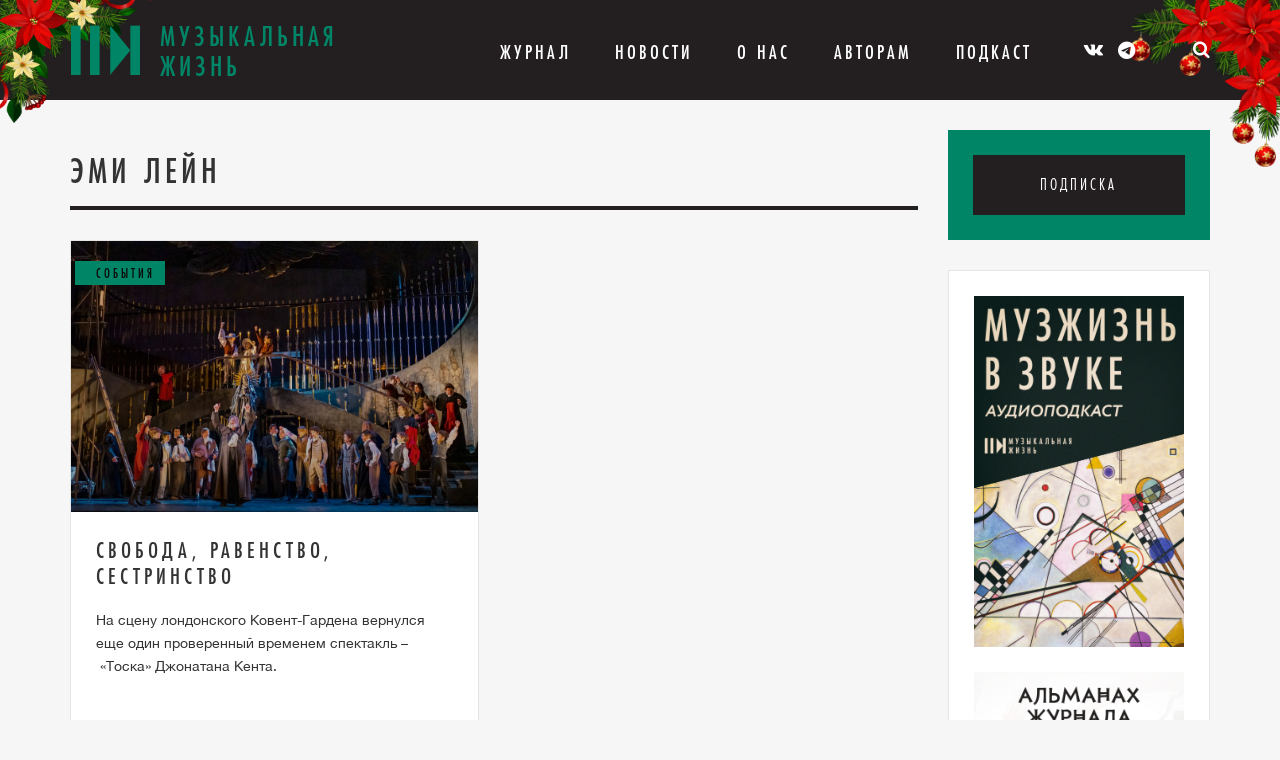

--- FILE ---
content_type: text/html; charset=UTF-8
request_url: https://muzlifemagazine.ru/tag/yemi-leyn/
body_size: 8619
content:
<!DOCTYPE HTML>
<html lang="ru">
<head>
<meta charset="utf-8">
<meta http-equiv="X-UA-Compatible" content="IE=edge,chrome=1">
<meta name="viewport" content="width=device-width, initial-scale=1.0">
<meta name="yandex-verification" content="fc974abd4b29358b" />
<link rel="icon" type="image/png" href="https://muzlifemagazine.ru/wp-content/themes/musmag/icons/favicon.png" />
<title>Архивы Эми Лейн - Критико-публицистический журнал «Музыкальная жизнь»</title>
<meta name='robots' content='max-image-preview:large' />
<!-- Meta Tag Manager -->
<meta name="wmail-verification" content="ad46db844cf18dfcedf56e72d547a229" />
<!-- / Meta Tag Manager -->
<!-- This site is optimized with the Yoast SEO plugin v7.7.3 - https://yoast.com/wordpress/plugins/seo/ -->
<link rel="canonical" href="https://muzlifemagazine.ru/tag/yemi-leyn/" />
<meta property="og:locale" content="ru_RU" />
<meta property="og:type" content="object" />
<meta property="og:title" content="Архивы Эми Лейн - Критико-публицистический журнал «Музыкальная жизнь»" />
<meta property="og:url" content="https://muzlifemagazine.ru/tag/yemi-leyn/" />
<meta property="og:site_name" content="Критико-публицистический журнал «Музыкальная жизнь»" />
<meta name="twitter:card" content="summary_large_image" />
<meta name="twitter:title" content="Архивы Эми Лейн - Критико-публицистический журнал «Музыкальная жизнь»" />
<!-- / Yoast SEO plugin. -->
<link rel='dns-prefetch' href='//static.addtoany.com' />
<link rel='dns-prefetch' href='//maxcdn.bootstrapcdn.com' />
<link rel='dns-prefetch' href='//cdnjs.cloudflare.com' />
<link rel="alternate" type="application/rss+xml" title="Критико-публицистический журнал «Музыкальная жизнь» &raquo; Лента метки Эми Лейн" href="https://muzlifemagazine.ru/tag/yemi-leyn/feed/" />
<!-- <link rel='stylesheet' id='wp-block-library-css' href='https://muzlifemagazine.ru/wp-includes/css/dist/block-library/style.min.css?ver=6.5.7' type='text/css' media='all' /> -->
<link rel="stylesheet" type="text/css" href="//muzlifemagazine.ru/wp-content/cache/wpfc-minified/2bj5u4wd/3nt8.css" media="all"/>
<style id='classic-theme-styles-inline-css' type='text/css'>
/*! This file is auto-generated */
.wp-block-button__link{color:#fff;background-color:#32373c;border-radius:9999px;box-shadow:none;text-decoration:none;padding:calc(.667em + 2px) calc(1.333em + 2px);font-size:1.125em}.wp-block-file__button{background:#32373c;color:#fff;text-decoration:none}
</style>
<style id='global-styles-inline-css' type='text/css'>
body{--wp--preset--color--black: #000000;--wp--preset--color--cyan-bluish-gray: #abb8c3;--wp--preset--color--white: #ffffff;--wp--preset--color--pale-pink: #f78da7;--wp--preset--color--vivid-red: #cf2e2e;--wp--preset--color--luminous-vivid-orange: #ff6900;--wp--preset--color--luminous-vivid-amber: #fcb900;--wp--preset--color--light-green-cyan: #7bdcb5;--wp--preset--color--vivid-green-cyan: #00d084;--wp--preset--color--pale-cyan-blue: #8ed1fc;--wp--preset--color--vivid-cyan-blue: #0693e3;--wp--preset--color--vivid-purple: #9b51e0;--wp--preset--gradient--vivid-cyan-blue-to-vivid-purple: linear-gradient(135deg,rgba(6,147,227,1) 0%,rgb(155,81,224) 100%);--wp--preset--gradient--light-green-cyan-to-vivid-green-cyan: linear-gradient(135deg,rgb(122,220,180) 0%,rgb(0,208,130) 100%);--wp--preset--gradient--luminous-vivid-amber-to-luminous-vivid-orange: linear-gradient(135deg,rgba(252,185,0,1) 0%,rgba(255,105,0,1) 100%);--wp--preset--gradient--luminous-vivid-orange-to-vivid-red: linear-gradient(135deg,rgba(255,105,0,1) 0%,rgb(207,46,46) 100%);--wp--preset--gradient--very-light-gray-to-cyan-bluish-gray: linear-gradient(135deg,rgb(238,238,238) 0%,rgb(169,184,195) 100%);--wp--preset--gradient--cool-to-warm-spectrum: linear-gradient(135deg,rgb(74,234,220) 0%,rgb(151,120,209) 20%,rgb(207,42,186) 40%,rgb(238,44,130) 60%,rgb(251,105,98) 80%,rgb(254,248,76) 100%);--wp--preset--gradient--blush-light-purple: linear-gradient(135deg,rgb(255,206,236) 0%,rgb(152,150,240) 100%);--wp--preset--gradient--blush-bordeaux: linear-gradient(135deg,rgb(254,205,165) 0%,rgb(254,45,45) 50%,rgb(107,0,62) 100%);--wp--preset--gradient--luminous-dusk: linear-gradient(135deg,rgb(255,203,112) 0%,rgb(199,81,192) 50%,rgb(65,88,208) 100%);--wp--preset--gradient--pale-ocean: linear-gradient(135deg,rgb(255,245,203) 0%,rgb(182,227,212) 50%,rgb(51,167,181) 100%);--wp--preset--gradient--electric-grass: linear-gradient(135deg,rgb(202,248,128) 0%,rgb(113,206,126) 100%);--wp--preset--gradient--midnight: linear-gradient(135deg,rgb(2,3,129) 0%,rgb(40,116,252) 100%);--wp--preset--font-size--small: 13px;--wp--preset--font-size--medium: 20px;--wp--preset--font-size--large: 36px;--wp--preset--font-size--x-large: 42px;--wp--preset--spacing--20: 0.44rem;--wp--preset--spacing--30: 0.67rem;--wp--preset--spacing--40: 1rem;--wp--preset--spacing--50: 1.5rem;--wp--preset--spacing--60: 2.25rem;--wp--preset--spacing--70: 3.38rem;--wp--preset--spacing--80: 5.06rem;--wp--preset--shadow--natural: 6px 6px 9px rgba(0, 0, 0, 0.2);--wp--preset--shadow--deep: 12px 12px 50px rgba(0, 0, 0, 0.4);--wp--preset--shadow--sharp: 6px 6px 0px rgba(0, 0, 0, 0.2);--wp--preset--shadow--outlined: 6px 6px 0px -3px rgba(255, 255, 255, 1), 6px 6px rgba(0, 0, 0, 1);--wp--preset--shadow--crisp: 6px 6px 0px rgba(0, 0, 0, 1);}:where(.is-layout-flex){gap: 0.5em;}:where(.is-layout-grid){gap: 0.5em;}body .is-layout-flex{display: flex;}body .is-layout-flex{flex-wrap: wrap;align-items: center;}body .is-layout-flex > *{margin: 0;}body .is-layout-grid{display: grid;}body .is-layout-grid > *{margin: 0;}:where(.wp-block-columns.is-layout-flex){gap: 2em;}:where(.wp-block-columns.is-layout-grid){gap: 2em;}:where(.wp-block-post-template.is-layout-flex){gap: 1.25em;}:where(.wp-block-post-template.is-layout-grid){gap: 1.25em;}.has-black-color{color: var(--wp--preset--color--black) !important;}.has-cyan-bluish-gray-color{color: var(--wp--preset--color--cyan-bluish-gray) !important;}.has-white-color{color: var(--wp--preset--color--white) !important;}.has-pale-pink-color{color: var(--wp--preset--color--pale-pink) !important;}.has-vivid-red-color{color: var(--wp--preset--color--vivid-red) !important;}.has-luminous-vivid-orange-color{color: var(--wp--preset--color--luminous-vivid-orange) !important;}.has-luminous-vivid-amber-color{color: var(--wp--preset--color--luminous-vivid-amber) !important;}.has-light-green-cyan-color{color: var(--wp--preset--color--light-green-cyan) !important;}.has-vivid-green-cyan-color{color: var(--wp--preset--color--vivid-green-cyan) !important;}.has-pale-cyan-blue-color{color: var(--wp--preset--color--pale-cyan-blue) !important;}.has-vivid-cyan-blue-color{color: var(--wp--preset--color--vivid-cyan-blue) !important;}.has-vivid-purple-color{color: var(--wp--preset--color--vivid-purple) !important;}.has-black-background-color{background-color: var(--wp--preset--color--black) !important;}.has-cyan-bluish-gray-background-color{background-color: var(--wp--preset--color--cyan-bluish-gray) !important;}.has-white-background-color{background-color: var(--wp--preset--color--white) !important;}.has-pale-pink-background-color{background-color: var(--wp--preset--color--pale-pink) !important;}.has-vivid-red-background-color{background-color: var(--wp--preset--color--vivid-red) !important;}.has-luminous-vivid-orange-background-color{background-color: var(--wp--preset--color--luminous-vivid-orange) !important;}.has-luminous-vivid-amber-background-color{background-color: var(--wp--preset--color--luminous-vivid-amber) !important;}.has-light-green-cyan-background-color{background-color: var(--wp--preset--color--light-green-cyan) !important;}.has-vivid-green-cyan-background-color{background-color: var(--wp--preset--color--vivid-green-cyan) !important;}.has-pale-cyan-blue-background-color{background-color: var(--wp--preset--color--pale-cyan-blue) !important;}.has-vivid-cyan-blue-background-color{background-color: var(--wp--preset--color--vivid-cyan-blue) !important;}.has-vivid-purple-background-color{background-color: var(--wp--preset--color--vivid-purple) !important;}.has-black-border-color{border-color: var(--wp--preset--color--black) !important;}.has-cyan-bluish-gray-border-color{border-color: var(--wp--preset--color--cyan-bluish-gray) !important;}.has-white-border-color{border-color: var(--wp--preset--color--white) !important;}.has-pale-pink-border-color{border-color: var(--wp--preset--color--pale-pink) !important;}.has-vivid-red-border-color{border-color: var(--wp--preset--color--vivid-red) !important;}.has-luminous-vivid-orange-border-color{border-color: var(--wp--preset--color--luminous-vivid-orange) !important;}.has-luminous-vivid-amber-border-color{border-color: var(--wp--preset--color--luminous-vivid-amber) !important;}.has-light-green-cyan-border-color{border-color: var(--wp--preset--color--light-green-cyan) !important;}.has-vivid-green-cyan-border-color{border-color: var(--wp--preset--color--vivid-green-cyan) !important;}.has-pale-cyan-blue-border-color{border-color: var(--wp--preset--color--pale-cyan-blue) !important;}.has-vivid-cyan-blue-border-color{border-color: var(--wp--preset--color--vivid-cyan-blue) !important;}.has-vivid-purple-border-color{border-color: var(--wp--preset--color--vivid-purple) !important;}.has-vivid-cyan-blue-to-vivid-purple-gradient-background{background: var(--wp--preset--gradient--vivid-cyan-blue-to-vivid-purple) !important;}.has-light-green-cyan-to-vivid-green-cyan-gradient-background{background: var(--wp--preset--gradient--light-green-cyan-to-vivid-green-cyan) !important;}.has-luminous-vivid-amber-to-luminous-vivid-orange-gradient-background{background: var(--wp--preset--gradient--luminous-vivid-amber-to-luminous-vivid-orange) !important;}.has-luminous-vivid-orange-to-vivid-red-gradient-background{background: var(--wp--preset--gradient--luminous-vivid-orange-to-vivid-red) !important;}.has-very-light-gray-to-cyan-bluish-gray-gradient-background{background: var(--wp--preset--gradient--very-light-gray-to-cyan-bluish-gray) !important;}.has-cool-to-warm-spectrum-gradient-background{background: var(--wp--preset--gradient--cool-to-warm-spectrum) !important;}.has-blush-light-purple-gradient-background{background: var(--wp--preset--gradient--blush-light-purple) !important;}.has-blush-bordeaux-gradient-background{background: var(--wp--preset--gradient--blush-bordeaux) !important;}.has-luminous-dusk-gradient-background{background: var(--wp--preset--gradient--luminous-dusk) !important;}.has-pale-ocean-gradient-background{background: var(--wp--preset--gradient--pale-ocean) !important;}.has-electric-grass-gradient-background{background: var(--wp--preset--gradient--electric-grass) !important;}.has-midnight-gradient-background{background: var(--wp--preset--gradient--midnight) !important;}.has-small-font-size{font-size: var(--wp--preset--font-size--small) !important;}.has-medium-font-size{font-size: var(--wp--preset--font-size--medium) !important;}.has-large-font-size{font-size: var(--wp--preset--font-size--large) !important;}.has-x-large-font-size{font-size: var(--wp--preset--font-size--x-large) !important;}
.wp-block-navigation a:where(:not(.wp-element-button)){color: inherit;}
:where(.wp-block-post-template.is-layout-flex){gap: 1.25em;}:where(.wp-block-post-template.is-layout-grid){gap: 1.25em;}
:where(.wp-block-columns.is-layout-flex){gap: 2em;}:where(.wp-block-columns.is-layout-grid){gap: 2em;}
.wp-block-pullquote{font-size: 1.5em;line-height: 1.6;}
</style>
<!-- <link rel='stylesheet' id='contact-form-7-bootstrap-style-css' href='https://muzlifemagazine.ru/wp-content/plugins/bootstrap-for-contact-form-7/assets/dist/css/style.min.css?ver=6.5.7' type='text/css' media='all' /> -->
<!-- <link rel='stylesheet' id='wp-pagenavi-css' href='https://muzlifemagazine.ru/wp-content/plugins/wp-pagenavi/pagenavi-css.css?ver=2.70' type='text/css' media='all' /> -->
<!-- <link rel='stylesheet' id='wpus-main-css-css' href='https://muzlifemagazine.ru/wp-content/plugins/wp-user-switch/assets/css/main.css?ver=1.1.0' type='text/css' media='all' /> -->
<link rel="stylesheet" type="text/css" href="//muzlifemagazine.ru/wp-content/cache/wpfc-minified/1smfwcl/3nt8.css" media="all"/>
<link rel='stylesheet' id='bootstrap_css-css' href='//maxcdn.bootstrapcdn.com/bootstrap/3.3.4/css/bootstrap.min.css?ver=6.5.7' type='text/css' media='all' />
<!-- <link rel='stylesheet' id='ipq-style-css' href='https://muzlifemagazine.ru/wp-content/themes/musmag/style.css?ver=6.5.7' type='text/css' media='all' /> -->
<!-- <link rel='stylesheet' id='swiper_css-css' href='https://muzlifemagazine.ru/wp-content/themes/musmag/libs/swiper/dist/css/swiper.min.css?ver=6.5.7' type='text/css' media='all' /> -->
<!-- <link rel='stylesheet' id='fancybox_css-css' href='https://muzlifemagazine.ru/wp-content/themes/musmag/libs/fancybox/dist/jquery.fancybox.min.css?ver=6.5.7' type='text/css' media='all' /> -->
<!-- <link rel='stylesheet' id='ipq-template-css' href='https://muzlifemagazine.ru/wp-content/themes/musmag/css/template.min.css?ver=1560766827' type='text/css' media='all' /> -->
<!-- <link rel='stylesheet' id='ipq-custom_css-css' href='https://muzlifemagazine.ru/wp-content/themes/musmag/css/custom.css?ver=1767011665' type='text/css' media='all' /> -->
<!-- <link rel='stylesheet' id='addtoany-css' href='https://muzlifemagazine.ru/wp-content/plugins/add-to-any/addtoany.min.css?ver=1.16' type='text/css' media='all' /> -->
<link rel="stylesheet" type="text/css" href="//muzlifemagazine.ru/wp-content/cache/wpfc-minified/kzql8m5f/3nt8.css" media="all"/>
<script type="text/javascript" id="addtoany-core-js-before">
/* <![CDATA[ */
window.a2a_config=window.a2a_config||{};a2a_config.callbacks=[];a2a_config.overlays=[];a2a_config.templates={};a2a_localize = {
Share: "Отправить",
Save: "Сохранить",
Subscribe: "Подписаться",
Email: "E-mail",
Bookmark: "В закладки!",
ShowAll: "Показать все",
ShowLess: "Показать остальное",
FindServices: "Найти сервис(ы)",
FindAnyServiceToAddTo: "Найти сервис и добавить",
PoweredBy: "Работает на",
ShareViaEmail: "Поделиться по электронной почте",
SubscribeViaEmail: "Подписаться по электронной почте",
BookmarkInYourBrowser: "Добавить в закладки",
BookmarkInstructions: "Нажмите Ctrl+D или \u2318+D, чтобы добавить страницу в закладки",
AddToYourFavorites: "Добавить в Избранное",
SendFromWebOrProgram: "Отправлять с любого email-адреса или email-программы",
EmailProgram: "Почтовая программа",
More: "Подробнее&#8230;",
ThanksForSharing: "Спасибо, что поделились!",
ThanksForFollowing: "Спасибо за подписку!"
};
/* ]]> */
</script>
<script type="text/javascript" async src="https://static.addtoany.com/menu/page.js" id="addtoany-core-js"></script>
<script src='//muzlifemagazine.ru/wp-content/cache/wpfc-minified/etenxuzg/3nt8.js' type="text/javascript"></script>
<!-- <script type="text/javascript" src="https://muzlifemagazine.ru/wp-includes/js/jquery/jquery.min.js?ver=3.7.1" id="jquery-core-js"></script> -->
<!-- <script type="text/javascript" src="https://muzlifemagazine.ru/wp-includes/js/jquery/jquery-migrate.min.js?ver=3.4.1" id="jquery-migrate-js"></script> -->
<!-- <script type="text/javascript" async src="https://muzlifemagazine.ru/wp-content/plugins/add-to-any/addtoany.min.js?ver=1.1" id="addtoany-jquery-js"></script> -->
<link rel="https://api.w.org/" href="https://muzlifemagazine.ru/wp-json/" /><link rel="alternate" type="application/json" href="https://muzlifemagazine.ru/wp-json/wp/v2/tags/2295" /><link rel="EditURI" type="application/rsd+xml" title="RSD" href="https://muzlifemagazine.ru/xmlrpc.php?rsd" />
<meta name="generator" content="WordPress 6.5.7" />
<style type="text/css">
div.wpcf7 .ajax-loader {
background-image: url('https://muzlifemagazine.ru/wp-content/plugins/contact-form-7/images/ajax-loader.gif');
}
</style>
<!-- <link rel="stylesheet" href="https://muzlifemagazine.ru/wp-content/themes/musmag/icons/style.css"> -->
<!-- <link rel="stylesheet" href="https://muzlifemagazine.ru/wp-content/themes/musmag/icons/css/brands.css"> -->
<!-- <link rel="stylesheet" href="https://muzlifemagazine.ru/wp-content/themes/musmag/icons/css/fontawesome.css"> -->
<link rel="stylesheet" type="text/css" href="//muzlifemagazine.ru/wp-content/cache/wpfc-minified/kp2afgv2/3nt8.css" media="all"/>
<style media="screen">
.mz-logo-text-color {
color: #008566 !important;
}
.mz-logo-element-color,
.footer-menu li::before {
color: #008566 !important;
}
.mz-color {
color: #008566 !important;
}
.mz-bg,
.subscription__magazine-block,
.post-list__item::after,
.nav-bg {
background-color: #008566 !important;
}
.mz-border-color {
border-color: #008566 !important;
}
.mz-contrast-color,
.nav-bg li a {
color: #0a0a0a !important;
}
.mz-contrast-color-hover:hover,
.mz-contrast-color-hover:focus {
color: #008566 !important;
}
.post-list__category-name,
.hotline__category-name {
border-color: #0a0a0a !important;
}
</style>
</head>
<body data-rsssl=1 class="archive tag tag-yemi-leyn tag-2295">
<div class="nav-bg"></div>
<nav class="mobile-nav">
<div class="mobile-nav__wrap">
<div class="mobile-nav__list">
<ul id="menu-top-menu" class="mobile-nav__list"><li id="menu-item-40" class="menu-item menu-item-type-post_type menu-item-object-page menu-item-has-children menu-item-40"><a href="https://muzlifemagazine.ru/magazine/">Журнал</a>
<ul class="sub-menu">
<li id="menu-item-139" class="menu-item menu-item-type-taxonomy menu-item-object-category menu-item-139"><a href="https://muzlifemagazine.ru/category/topic-of-the-issue/">Тема номера</a></li>
<li id="menu-item-134" class="menu-item menu-item-type-taxonomy menu-item-object-category menu-item-134"><a href="https://muzlifemagazine.ru/category/announcements/">Анонсы</a></li>
<li id="menu-item-138" class="menu-item menu-item-type-taxonomy menu-item-object-category menu-item-138"><a href="https://muzlifemagazine.ru/category/events/">События</a></li>
<li id="menu-item-136" class="menu-item menu-item-type-taxonomy menu-item-object-category menu-item-136"><a href="https://muzlifemagazine.ru/category/person/">Персона</a></li>
<li id="menu-item-82680" class="menu-item menu-item-type-taxonomy menu-item-object-category menu-item-82680"><a href="https://muzlifemagazine.ru/category/igry/">Игры</a></li>
<li id="menu-item-135" class="menu-item menu-item-type-taxonomy menu-item-object-category menu-item-135"><a href="https://muzlifemagazine.ru/category/history/">История</a></li>
<li id="menu-item-63963" class="menu-item menu-item-type-taxonomy menu-item-object-category menu-item-63963"><a href="https://muzlifemagazine.ru/category/kino/">Кино</a></li>
<li id="menu-item-21083" class="menu-item menu-item-type-taxonomy menu-item-object-category menu-item-21083"><a href="https://muzlifemagazine.ru/category/knigi/">Книги</a></li>
<li id="menu-item-86937" class="menu-item menu-item-type-taxonomy menu-item-object-category menu-item-86937"><a href="https://muzlifemagazine.ru/category/kontrculture/">Контркультура</a></li>
<li id="menu-item-40451" class="menu-item menu-item-type-taxonomy menu-item-object-category menu-item-40451"><a href="https://muzlifemagazine.ru/category/sritics_chat/">Мнение</a></li>
<li id="menu-item-77594" class="menu-item menu-item-type-taxonomy menu-item-object-category menu-item-77594"><a href="https://muzlifemagazine.ru/category/progulka/">Прогулка</a></li>
<li id="menu-item-137" class="menu-item menu-item-type-taxonomy menu-item-object-category menu-item-137"><a href="https://muzlifemagazine.ru/category/releases/">Релизы</a></li>
<li id="menu-item-33790" class="menu-item menu-item-type-taxonomy menu-item-object-category menu-item-33790"><a href="https://muzlifemagazine.ru/category/vneklassnoe-chtenie/">Внеклассное чтение</a></li>
<li id="menu-item-77593" class="menu-item menu-item-type-taxonomy menu-item-object-category menu-item-77593"><a href="https://muzlifemagazine.ru/category/in-memoriam/">In memoriam</a></li>
</ul>
</li>
<li id="menu-item-47" class="menu-item menu-item-type-post_type menu-item-object-page current_page_parent menu-item-47"><a href="https://muzlifemagazine.ru/news/">Новости</a></li>
<li id="menu-item-2930" class="menu-item menu-item-type-post_type menu-item-object-page menu-item-has-children menu-item-2930"><a href="https://muzlifemagazine.ru/about-us/about-the-magazine/">О Нас</a>
<ul class="sub-menu">
<li id="menu-item-52" class="menu-item menu-item-type-post_type menu-item-object-page menu-item-52"><a href="https://muzlifemagazine.ru/about-us/about-the-magazine/">О журнале</a></li>
<li id="menu-item-51" class="menu-item menu-item-type-post_type menu-item-object-page menu-item-51"><a href="https://muzlifemagazine.ru/about-us/our-authors/">Наши авторы</a></li>
<li id="menu-item-53" class="menu-item menu-item-type-post_type menu-item-object-page menu-item-53"><a href="https://muzlifemagazine.ru/about-us/advertiser/">Рекламодателю</a></li>
<li id="menu-item-50" class="menu-item menu-item-type-post_type menu-item-object-page menu-item-50"><a href="https://muzlifemagazine.ru/about-us/contacts/">Контакты</a></li>
<li id="menu-item-4282" class="menu-item menu-item-type-post_type menu-item-object-page menu-item-4282"><a href="https://muzlifemagazine.ru/gde-kupit-zhurnal/">Где купить журнал?</a></li>
</ul>
</li>
<li id="menu-item-7529" class="menu-item menu-item-type-post_type menu-item-object-page menu-item-has-children menu-item-7529"><a href="https://muzlifemagazine.ru/pravila-priema-statei/">Авторам</a>
<ul class="sub-menu">
<li id="menu-item-7634" class="menu-item menu-item-type-post_type menu-item-object-page menu-item-7634"><a href="https://muzlifemagazine.ru/about-us/pravovaya-informaciya/">Правовая информация</a></li>
<li id="menu-item-8186" class="menu-item menu-item-type-post_type menu-item-object-page menu-item-8186"><a href="https://muzlifemagazine.ru/pravila-priema-statei/">Правила приема статей</a></li>
<li id="menu-item-7526" class="menu-item menu-item-type-custom menu-item-object-custom menu-item-7526"><a href="/account">Личный кабинет автора</a></li>
<li id="menu-item-72830" class="menu-item menu-item-type-post_type menu-item-object-page menu-item-72830"><a href="https://muzlifemagazine.ru/rules-for-formatting-articles/">Правила оформления статей</a></li>
</ul>
</li>
<li id="menu-item-82277" class="menu-item menu-item-type-post_type menu-item-object-page menu-item-82277"><a href="https://muzlifemagazine.ru/muzzhizn-v-zvuke/">Подкаст</a></li>
</ul>            </div>
<div class="mobile-nav__list">
<ul>
<li><a href="https://kmpztr.ru/magazines/mz/muzykalnaya-zhizn-2025-12/" target="_blank">Подписка</a></li>
</ul>
</div>
</div>
</nav>
<a href="#" class="burger-menu">
<span class="burger-menu__icon"></span>
</a>
<header id="header" class="header">
<div class="container">
<div class="col-md-12">
<a href="https://muzlifemagazine.ru" class="logo-block logo-block__header">
<span class="logo-block__symbol icon-MZ_logo_symbol mz-logo-element-color"></span>
<span class="logo-block__text mz-logo-text-color">Музыкальная жизнь</span>
</a>
<ul id="menu-top-menu-1" class="top-menu"><li class="menu-item menu-item-type-post_type menu-item-object-page menu-item-has-children menu-item-40"><a href="https://muzlifemagazine.ru/magazine/">Журнал</a>
<ul class="sub-menu">
<li class="menu-item menu-item-type-taxonomy menu-item-object-category menu-item-139"><a href="https://muzlifemagazine.ru/category/topic-of-the-issue/">Тема номера</a></li>
<li class="menu-item menu-item-type-taxonomy menu-item-object-category menu-item-134"><a href="https://muzlifemagazine.ru/category/announcements/">Анонсы</a></li>
<li class="menu-item menu-item-type-taxonomy menu-item-object-category menu-item-138"><a href="https://muzlifemagazine.ru/category/events/">События</a></li>
<li class="menu-item menu-item-type-taxonomy menu-item-object-category menu-item-136"><a href="https://muzlifemagazine.ru/category/person/">Персона</a></li>
<li class="menu-item menu-item-type-taxonomy menu-item-object-category menu-item-82680"><a href="https://muzlifemagazine.ru/category/igry/">Игры</a></li>
<li class="menu-item menu-item-type-taxonomy menu-item-object-category menu-item-135"><a href="https://muzlifemagazine.ru/category/history/">История</a></li>
<li class="menu-item menu-item-type-taxonomy menu-item-object-category menu-item-63963"><a href="https://muzlifemagazine.ru/category/kino/">Кино</a></li>
<li class="menu-item menu-item-type-taxonomy menu-item-object-category menu-item-21083"><a href="https://muzlifemagazine.ru/category/knigi/">Книги</a></li>
<li class="menu-item menu-item-type-taxonomy menu-item-object-category menu-item-86937"><a href="https://muzlifemagazine.ru/category/kontrculture/">Контркультура</a></li>
<li class="menu-item menu-item-type-taxonomy menu-item-object-category menu-item-40451"><a href="https://muzlifemagazine.ru/category/sritics_chat/">Мнение</a></li>
<li class="menu-item menu-item-type-taxonomy menu-item-object-category menu-item-77594"><a href="https://muzlifemagazine.ru/category/progulka/">Прогулка</a></li>
<li class="menu-item menu-item-type-taxonomy menu-item-object-category menu-item-137"><a href="https://muzlifemagazine.ru/category/releases/">Релизы</a></li>
<li class="menu-item menu-item-type-taxonomy menu-item-object-category menu-item-33790"><a href="https://muzlifemagazine.ru/category/vneklassnoe-chtenie/">Внеклассное чтение</a></li>
<li class="menu-item menu-item-type-taxonomy menu-item-object-category menu-item-77593"><a href="https://muzlifemagazine.ru/category/in-memoriam/">In memoriam</a></li>
</ul>
</li>
<li class="menu-item menu-item-type-post_type menu-item-object-page current_page_parent menu-item-47"><a href="https://muzlifemagazine.ru/news/">Новости</a></li>
<li class="menu-item menu-item-type-post_type menu-item-object-page menu-item-has-children menu-item-2930"><a href="https://muzlifemagazine.ru/about-us/about-the-magazine/">О Нас</a>
<ul class="sub-menu">
<li class="menu-item menu-item-type-post_type menu-item-object-page menu-item-52"><a href="https://muzlifemagazine.ru/about-us/about-the-magazine/">О журнале</a></li>
<li class="menu-item menu-item-type-post_type menu-item-object-page menu-item-51"><a href="https://muzlifemagazine.ru/about-us/our-authors/">Наши авторы</a></li>
<li class="menu-item menu-item-type-post_type menu-item-object-page menu-item-53"><a href="https://muzlifemagazine.ru/about-us/advertiser/">Рекламодателю</a></li>
<li class="menu-item menu-item-type-post_type menu-item-object-page menu-item-50"><a href="https://muzlifemagazine.ru/about-us/contacts/">Контакты</a></li>
<li class="menu-item menu-item-type-post_type menu-item-object-page menu-item-4282"><a href="https://muzlifemagazine.ru/gde-kupit-zhurnal/">Где купить журнал?</a></li>
</ul>
</li>
<li class="menu-item menu-item-type-post_type menu-item-object-page menu-item-has-children menu-item-7529"><a href="https://muzlifemagazine.ru/pravila-priema-statei/">Авторам</a>
<ul class="sub-menu">
<li class="menu-item menu-item-type-post_type menu-item-object-page menu-item-7634"><a href="https://muzlifemagazine.ru/about-us/pravovaya-informaciya/">Правовая информация</a></li>
<li class="menu-item menu-item-type-post_type menu-item-object-page menu-item-8186"><a href="https://muzlifemagazine.ru/pravila-priema-statei/">Правила приема статей</a></li>
<li class="menu-item menu-item-type-custom menu-item-object-custom menu-item-7526"><a href="/account">Личный кабинет автора</a></li>
<li class="menu-item menu-item-type-post_type menu-item-object-page menu-item-72830"><a href="https://muzlifemagazine.ru/rules-for-formatting-articles/">Правила оформления статей</a></li>
</ul>
</li>
<li class="menu-item menu-item-type-post_type menu-item-object-page menu-item-82277"><a href="https://muzlifemagazine.ru/muzzhizn-v-zvuke/">Подкаст</a></li>
</ul>
<div class="social-links social-links__header">
<a href="https://vk.com/musliferu" target="_blank" class="mz-contrast-color-hover"><span class="icon-vk"></span></a>
<a href="https://t.me/muzlifemagazine" target="_blank" class="mz-contrast-color-hover"><i class="fa-brands fa-telegram"></i></a>
</div>
<div class="subscription subscription__header top-link-block__parent" hidden>
<a href="#" class="subscription__link top-link-block">Подписка</a>
<div class="subscription__magazine-block">
<div class="magazine-promo mz-bg">
<p><a href="https://kmpztr.ru/magazines/mz/muzykalnaya-zhizn-2025-12/" target="_blank">
<img src="https://muzlifemagazine.ru/wp-content/uploads/2025/12/MZ-2025-12-cvr-1.png" alt="" class="magazine-promo__img">
</a></p>
<a href="https://kmpztr.ru/magazines/mz/muzykalnaya-zhizn-2025-12/" class="magazine-promo__button" target="_blank">
Купить новый номер        </a>
</div>
</div>
</div>
<div class="search-block search-block__header top-link-block__parent">
<a href="#" class="top-link-block search-block__icon mz-contrast-color-hover">
<span class="icon-search"></span>
</a>
<div class="search-block__form-block">
<form role="search" method="get" class="search-form" action="https://muzlifemagazine.ru/">
<input type="search" class="search-field" placeholder="Поиск …" value="" name="s" title="Найти:" />
<input type="submit" class="search-submit" value="&#xf002;" />
</form>
</div>
</div>
<div class="text-trigger header__text-trigger">
<a href="#" id="text-trigger__minus" class="text-trigger__symbol">-</a>
<span class="text-trigger__letter">А</span>
<span class="text-trigger__letter text-trigger__letter_small">А</span>
<a href="#" id="text-trigger__plus" class="text-trigger__symbol">+</a>
</div>
</div>
</div>
<div class="ny ny_left">
<div class="ny__image"></div>
</div>
<div class="ny ny_right ">
<div class="ny__image"></div>
</div>
</header>
<section class="page-wrap">
<div class="container">
<div class="row">
<div class="col-md-9">
<h1 class="page-style__title">
Эми Лейн                </h1>
<div class="post-list-template row">
<div class="col-lg-6 col-md-6 col-sm-6 col-xs-12 post-list__item-wrap">
<div class="post-list__item">
<div class="post-list__thumbnail">
<img src="https://muzlifemagazine.ru/wp-content/uploads/2022/01/01-08-Na_mirovykh_scenakh_4-e1643496509638-1024x682.jpg" alt="Свобода, равенство, сестринство">
<span class="post-list__category-name mz-bg mz-contrast-color">
События                        </span>
<a href="https://muzlifemagazine.ru/?post_type=post&p=37442" class="post-list__thumbnail_link"></a>
</div>
<div class="post-list__text-block">
<h2 class="post-list__title">
<a href="https://muzlifemagazine.ru/?post_type=post&p=37442">
Свобода, равенство, сестринство                            </a>
</h2>
<div class="post-list__introductory-text">
<a href="https://muzlifemagazine.ru/?post_type=post&p=37442">
На сцену лондонского Ковент-­Гардена вернулся еще один проверенный временем спектакль – «Тоска» Джонатана Кента.
</a>
</div>
<p></p>
<div class="post-list__excerpt" hidden>
<a href="https://muzlifemagazine.ru/?post_type=post&p=37442">
В отличие от Дзеффирелли, эффектно сервировавшего и никак не комментировавшего драматургию Пуччини, создатели новой постановки постоянно напоминали зрителю, что ...                        </a>
</div>
</div>
</div>
</div>
</div>
</div>
<div class="col-md-3">
<div class="sidebar__wrap">
<div class="magazine-promo mz-bg">
<!-- <a href="https://kmpztr.ru/magazines/mz/muzykalnaya-zhizn-2025-12/" class="magazine-promo__button" target="_blank" style="margin-top: 0;">
Подписка        </a> -->
<!-- <a href="http://www.ppmt.ru/catalog/?magazine=mzh" class="magazine-promo__button" target="_blank" style="margin-top: 0;">
Подписка        </a> -->
<a href="https://muzlifemagazine.ru/subscription/" class="magazine-promo__button" target="_blank" style="margin-top: 0;">
Подписка        </a>
</div>
<section class="sidebar">
<div class="banners-list__item banners-list__item_82278">
<a href="https://muzlifemagazine.ru/muzzhizn-v-zvuke/" target="_blank" class="banners-list__link">
<img src="https://muzlifemagazine.ru/wp-content/uploads/2025/08/MZ-podcast-banner.png" alt="Подкаст">
</a>
</div>
<div class="banners-list__item banners-list__item_88213">
<a href="https://kmpztr.ru/books/sluzhitel-utopii-teodor-kurentzis/" target="_blank" class="banners-list__link">
<img src="https://muzlifemagazine.ru/wp-content/uploads/2025/12/Cutrrentzis-banner-v2.png" alt="Курентзис альманах">
</a>
</div>
<div class="banners-list__item banners-list__item_86285">
<a href="https://unioncomposers.ru/news/2325-ot-arhitektury-zvuka-k-svetu-vasilkovogo-venka/" target="_blank" class="banners-list__link">
<img src="https://muzlifemagazine.ru/wp-content/uploads/2025/11/photo_5233603962022333348_x.jpg" alt="Звуковой обзор">
</a>
</div>
<div class="banners-list__item banners-list__item_86035">
<a href="https://kmpztr.ru/souvenirs/kalendar-domik-na-2026-god/" target="_blank" class="banners-list__link">
<img src="https://muzlifemagazine.ru/wp-content/uploads/2025/11/calendar-2026-banner.png" alt="Календарь">
</a>
</div>
<div class="banners-list__item banners-list__item_82456">
<a href="https://kmpztr.ru/books/uslyshat-muzey/" target="_blank" class="banners-list__link">
<img src="https://muzlifemagazine.ru/wp-content/uploads/2025/08/UM-banner.png" alt="Сергей Уваров. Услышать музей">
</a>
</div>
<div class="banners-list__item banners-list__item_69832">
<a href="https://mus.academy/" target="_blank" class="banners-list__link">
<img src="https://muzlifemagazine.ru/wp-content/uploads/2024/10/Frame-2085663782.png" alt="Музыкальная академия">
</a>
</div>
<div class="banners-list__item banners-list__item_63500">
<a href="https://melody.su/souvenirs/133413/" target="_blank" class="banners-list__link">
<img src="https://muzlifemagazine.ru/wp-content/uploads/2024/04/M100-banner.png" alt="Юбилейное издание к 60-летию &#8220;Фирмы Мелодия&#8221;">
</a>
</div>
<div class="banners-list__item banners-list__item_52013">
<a href="https://teatral-agent.ru" target="_blank" class="banners-list__link">
<img src="https://muzlifemagazine.ru/wp-content/uploads/2023/05/zagruzhennoe.png" alt="Театральный агент">
</a>
</div>
<div class="banners-list__item banners-list__item_34416">
<a href="http://cofi.ru/?utm_source=muzlifemagazine&utm_medium=partner&utm_campaign=promo&utm_content=banner" target="_blank" class="banners-list__link">
<img src="https://muzlifemagazine.ru/wp-content/uploads/2021/09/utf-8D091D0B0D0BDD0BDD0B5D18020D0BFD0B0D180D182D0BDD0B5D180D0BAD0B02029095F2.png" alt="Cofi">
</a>
</div>
<div class="banners-list__item banners-list__item_ad">
<!-- Yandex.RTB R-A-287525-1 -->
<div id="yandex_rtb_R-A-287525-1"></div>
<script type="text/javascript">
(function(w, d, n, s, t) {
w[n] = w[n] || [];
w[n].push(function() {
Ya.Context.AdvManager.render({
blockId: "R-A-287525-1",
renderTo: "yandex_rtb_R-A-287525-1",
async: true
});
});
t = d.getElementsByTagName("script")[0];
s = d.createElement("script");
s.type = "text/javascript";
s.src = "//an.yandex.ru/system/context.js";
s.async = true;
t.parentNode.insertBefore(s, t);
})(this, this.document, "yandexContextAsyncCallbacks");
</script>
</div>
</section>
</div>
</div>
</div>        
</div>
</section>
<footer class="footer mz-border-color">
<div class="container">
<div class="row">
<div class="col-md-3 col-sm-12">
<div class="footer__logo-block">
<a href="https://muzlifemagazine.ru" class="logo-block logo-block__footer">
<span class="logo-block__symbol icon-MZ_logo_symbol"></span>
<span class="logo-block__text">Музыкальная <br>жизнь</span>
</a>
<div class="footer__copyright">
© Издательство КОМПОЗИТОР<br>Журнал Музыкальная жизнь, <br>2013-2026                    </div>
<div class="footer__license">
Свидетельство о регистрации СМИ<br>ЭЛ № ФС 77 – 75508 от 12.04.2019
</div>
</div>
</div>
<div class="col-md-2 col-sm-4 col-xs-6">
<h4 class="footer__title">Журнал</h4>
<ul id="menu-menyu-zhurnal-podval" class="footer-menu"><li id="menu-item-148" class="menu-item menu-item-type-taxonomy menu-item-object-category menu-item-148"><a href="https://muzlifemagazine.ru/category/topic-of-the-issue/">Тема номера</a></li>
<li id="menu-item-147" class="menu-item menu-item-type-taxonomy menu-item-object-category menu-item-147"><a href="https://muzlifemagazine.ru/category/events/">События</a></li>
<li id="menu-item-144" class="menu-item menu-item-type-taxonomy menu-item-object-category menu-item-144"><a href="https://muzlifemagazine.ru/category/person/">Персона</a></li>
<li id="menu-item-140" class="menu-item menu-item-type-taxonomy menu-item-object-category menu-item-140"><a href="https://muzlifemagazine.ru/category/announcements/">Анонсы</a></li>
<li id="menu-item-142" class="menu-item menu-item-type-taxonomy menu-item-object-category menu-item-142"><a href="https://muzlifemagazine.ru/category/history/">История</a></li>
<li id="menu-item-33785" class="menu-item menu-item-type-taxonomy menu-item-object-category menu-item-33785"><a href="https://muzlifemagazine.ru/category/knigi/">Книги</a></li>
<li id="menu-item-146" class="menu-item menu-item-type-taxonomy menu-item-object-category menu-item-146"><a href="https://muzlifemagazine.ru/category/releases/">Релизы</a></li>
</ul>            </div>
<div class="col-md-2 col-sm-4 col-xs-6">
<h4 class="footer__title">О нас</h4>
<ul id="menu-o-nas-podval" class="footer-menu"><li id="menu-item-2966" class="menu-item menu-item-type-post_type menu-item-object-page menu-item-2966"><a href="https://muzlifemagazine.ru/about-us/about-the-magazine/">О нас</a></li>
<li id="menu-item-3306" class="menu-item menu-item-type-post_type menu-item-object-page current_page_parent menu-item-3306"><a href="https://muzlifemagazine.ru/news/">Новости</a></li>
<li id="menu-item-152" class="menu-item menu-item-type-post_type menu-item-object-page menu-item-152"><a href="https://muzlifemagazine.ru/about-us/advertiser/">Рекламодателю</a></li>
<li id="menu-item-151" class="menu-item menu-item-type-post_type menu-item-object-page menu-item-151"><a href="https://muzlifemagazine.ru/about-us/contacts/">Контакты</a></li>
<li id="menu-item-4283" class="menu-item menu-item-type-post_type menu-item-object-page menu-item-4283"><a href="https://muzlifemagazine.ru/gde-kupit-zhurnal/">Где купить журнал?</a></li>
<li id="menu-item-7513" class="menu-item menu-item-type-post_type menu-item-object-page menu-item-7513"><a href="https://muzlifemagazine.ru/about-us/pravovaya-informaciya/">Правовая информация</a></li>
</ul>            </div>
<div class="col-md-2 col-sm-4 col-xs-12">
<h4 class="footer__title">Подписка</h4>
<ul id="menu-podpiska-podval" class="footer-menu"><li id="menu-item-154" class="menu-item menu-item-type-custom menu-item-object-custom menu-item-154"><a href="https://kmpztr.ru/magazines/mz/">Бумажная версия</a></li>
</ul>            </div>
<div class="col-md-3 col-sm-12 col-xs-12">
<div class="footer__social-links">
<div class="social-links social-links__footer">
<a href="https://vk.com/musliferu" target="_blank" class="mz-contrast-color-hover"><span class="icon-vk"></span></a>
<a href="https://t.me/muzlifemagazine" target="_blank" class="mz-contrast-color-hover"><i class="fa-brands fa-telegram"></i></a>
</div>
</div>
</div>
</div>
</div>
</footer>
<script type="text/javascript" id="contact-form-7-js-extra">
/* <![CDATA[ */
var wpcf7 = {"apiSettings":{"root":"https:\/\/muzlifemagazine.ru\/wp-json\/contact-form-7\/v1","namespace":"contact-form-7\/v1"},"cached":"1"};
/* ]]> */
</script>
<script type="text/javascript" src="https://muzlifemagazine.ru/wp-content/plugins/contact-form-7/includes/js/scripts.js?ver=5.1" id="contact-form-7-js"></script>
<script type="text/javascript" src="https://muzlifemagazine.ru/wp-includes/js/jquery/jquery.form.min.js?ver=4.3.0" id="jquery-form-js"></script>
<script type="text/javascript" src="https://muzlifemagazine.ru/wp-content/plugins/bootstrap-for-contact-form-7/assets/dist/js/scripts.min.js?ver=1.4.8" id="contact-form-7-bootstrap-js"></script>
<script type="text/javascript" src="https://muzlifemagazine.ru/wp-content/plugins/wp-user-switch/assets/js/main.js?ver=1.1.0" id="wpus-main-js-js"></script>
<script type="text/javascript" src="//maxcdn.bootstrapcdn.com/bootstrap/3.3.4/js/bootstrap.min.js?ver=6.5.7" id="bootstrap_js-js"></script>
<script type="text/javascript" src="//cdnjs.cloudflare.com/ajax/libs/ScrollMagic/2.0.5/ScrollMagic.min.js?ver=6.5.7" id="ScrollMagic_js-js"></script>
<script type="text/javascript" src="//cdnjs.cloudflare.com/ajax/libs/gsap/1.18.2/TweenMax.min.js?ver=6.5.7" id="TweenMax_js-js"></script>
<script type="text/javascript" src="//cdnjs.cloudflare.com/ajax/libs/ScrollMagic/2.0.5/plugins/animation.gsap.js?ver=6.5.7" id="animation_gsap_js-js"></script>
<script type="text/javascript" src="https://muzlifemagazine.ru/wp-content/themes/musmag/libs/swiper/dist/js/swiper.min.js?ver=6.5.7" id="swiper_js-js"></script>
<script type="text/javascript" src="https://muzlifemagazine.ru/wp-content/themes/musmag/libs/fancybox/dist/jquery.fancybox.min.js?ver=6.5.7" id="fancybox_js-js"></script>
<script type="text/javascript" src="https://muzlifemagazine.ru/wp-content/themes/musmag/js/functions.js?ver=6.5.7" id="app_functions_js-js"></script>
<script type="text/javascript" src="https://muzlifemagazine.ru/wp-content/themes/musmag/js/app.js?ver=6.5.7" id="app_js-js"></script>
<!-- Yandex.Metrika counter -->
<script type="text/javascript" >
(function (d, w, c) {
(w[c] = w[c] || []).push(function() {
try {
w.yaCounter48587534 = new Ya.Metrika({
id:48587534,
clickmap:true,
trackLinks:true,
accurateTrackBounce:true,
webvisor:true
});
} catch(e) { }
});
var n = d.getElementsByTagName("script")[0],
s = d.createElement("script"),
f = function () { n.parentNode.insertBefore(s, n); };
s.type = "text/javascript";
s.async = true;
s.src = "https://mc.yandex.ru/metrika/watch.js";
if (w.opera == "[object Opera]") {
d.addEventListener("DOMContentLoaded", f, false);
} else { f(); }
})(document, window, "yandex_metrika_callbacks");
</script>
<noscript><div><img src="https://mc.yandex.ru/watch/48587534" style="position:absolute; left:-9999px;" alt="" /></div></noscript>
<!-- /Yandex.Metrika counter -->
</body>
<!-- WP Fastest Cache file was created in 0.17448687553406 seconds, on 18-01-26 4:41:25 --><!-- need to refresh to see cached version -->

--- FILE ---
content_type: text/css
request_url: https://muzlifemagazine.ru/wp-content/cache/wpfc-minified/kp2afgv2/3nt8.css
body_size: 21563
content:
@font-face {
font-family: 'icomoon';
src:  url(//muzlifemagazine.ru/wp-content/themes/musmag/icons/fonts/icomoon.eot?j4dzkw);
src:  url(//muzlifemagazine.ru/wp-content/themes/musmag/icons/fonts/icomoon.eot?j4dzkw#iefix) format('embedded-opentype'),
url(//muzlifemagazine.ru/wp-content/themes/musmag/icons/fonts/icomoon.ttf?j4dzkw) format('truetype'),
url(//muzlifemagazine.ru/wp-content/themes/musmag/icons/fonts/icomoon.woff?j4dzkw) format('woff'),
url(//muzlifemagazine.ru/wp-content/themes/musmag/icons/fonts/icomoon.svg?j4dzkw#icomoon) format('svg');
font-weight: normal;
font-style: normal;
}
[class^="icon-"], [class*=" icon-"] { font-family: 'icomoon' !important;
speak: none;
font-style: normal;
font-weight: normal;
font-variant: normal;
text-transform: none;
line-height: 1; -webkit-font-smoothing: antialiased;
-moz-osx-font-smoothing: grayscale;
}
.icon-mz_triangle_left:before {
content: "\e902";
}
.icon-mz_triangle:before {
content: "\e900";
}
.icon-MZ_logo_symbol:before {
content: "\e901";
}
.icon-plus:before {
content: "\f067";
}
.icon-question:before {
content: "\f128";
}
.icon-minus:before {
content: "\f068";
}
.icon-glass:before {
content: "\f000";
}
.icon-music2:before {
content: "\f001";
}
.icon-search:before {
content: "\f002";
}
.icon-envelope-o:before {
content: "\f003";
}
.icon-heart:before {
content: "\f004";
}
.icon-star:before {
content: "\f005";
}
.icon-star-o:before {
content: "\f006";
}
.icon-user:before {
content: "\f007";
}
.icon-film:before {
content: "\f008";
}
.icon-check:before {
content: "\f00c";
}
.icon-close:before {
content: "\f00d";
}
.icon-remove:before {
content: "\f00d";
}
.icon-times:before {
content: "\f00d";
}
.icon-search-plus:before {
content: "\f00e";
}
.icon-search-minus:before {
content: "\f010";
}
.icon-file-o:before {
content: "\f016";
}
.icon-clock-o:before {
content: "\f017";
}
.icon-camera:before {
content: "\f030";
}
.icon-pencil:before {
content: "\f040";
}
.icon-map-marker:before {
content: "\f041";
}
.icon-edit:before {
content: "\f044";
}
.icon-pencil-square-o:before {
content: "\f044";
}
.icon-check-square-o:before {
content: "\f046";
}
.icon-step-backward:before {
content: "\f048";
}
.icon-fast-backward:before {
content: "\f049";
}
.icon-backward:before {
content: "\f04a";
}
.icon-play2:before {
content: "\f04b";
}
.icon-pause:before {
content: "\f04c";
}
.icon-stop:before {
content: "\f04d";
}
.icon-forward:before {
content: "\f04e";
}
.icon-fast-forward:before {
content: "\f050";
}
.icon-step-forward:before {
content: "\f051";
}
.icon-eject:before {
content: "\f052";
}
.icon-chevron-left:before {
content: "\f053";
}
.icon-chevron-right:before {
content: "\f054";
}
.icon-plus-circle:before {
content: "\f055";
}
.icon-minus-circle:before {
content: "\f056";
}
.icon-times-circle:before {
content: "\f057";
}
.icon-check-circle:before {
content: "\f058";
}
.icon-question-circle:before {
content: "\f059";
}
.icon-info-circle:before {
content: "\f05a";
}
.icon-exclamation-circle:before {
content: "\f06a";
}
.icon-calendar2:before {
content: "\f073";
}
.icon-phone:before {
content: "\f095";
}
.icon-facebook:before {
content: "\f09a";
}
.icon-facebook-f:before {
content: "\f09a";
}
.icon-caret-down:before {
content: "\f0d7";
}
.icon-caret-up:before {
content: "\f0d8";
}
.icon-caret-left:before {
content: "\f0d9";
}
.icon-caret-right:before {
content: "\f0da";
}
.icon-envelope:before {
content: "\f0e0";
}
.icon-file-text-o:before {
content: "\f0f6";
}
.icon-angle-double-left:before {
content: "\f100";
}
.icon-angle-double-right:before {
content: "\f101";
}
.icon-angle-double-up:before {
content: "\f102";
}
.icon-angle-double-down:before {
content: "\f103";
}
.icon-angle-left:before {
content: "\f104";
}
.icon-angle-right:before {
content: "\f105";
}
.icon-angle-up:before {
content: "\f106";
}
.icon-angle-down:before {
content: "\f107";
}
.icon-quote-left:before {
content: "\f10d";
}
.icon-quote-right:before {
content: "\f10e";
}
.icon-rouble:before {
content: "\f158";
}
.icon-rub:before {
content: "\f158";
}
.icon-ruble:before {
content: "\f158";
}
.icon-youtube-play:before {
content: "\f16a";
}
.icon-instagram:before {
content: "\f16d";
}
.icon-vk:before {
content: "\f189";
}
.icon-file-pdf-o:before {
content: "\f1c1";
}
.icon-file-word-o:before {
content: "\f1c2";
}
.icon-file-excel-o:before {
content: "\f1c3";
}
.icon-file-powerpoint-o:before {
content: "\f1c4";
}
.icon-file-image-o:before {
content: "\f1c5";
}
.icon-file-photo-o:before {
content: "\f1c5";
}
.icon-file-picture-o:before {
content: "\f1c5";
}
.icon-file-archive-o:before {
content: "\f1c6";
}
.icon-file-zip-o:before {
content: "\f1c6";
}
.icon-file-audio-o:before {
content: "\f1c7";
}
.icon-file-sound-o:before {
content: "\f1c7";
}
.icon-file-movie-o:before {
content: "\f1c8";
}
.icon-file-video-o:before {
content: "\f1c8";
}
.icon-file-code-o:before {
content: "\f1c9";
}
.icon-paper-plane:before {
content: "\f1d8";
}
.icon-send:before {
content: "\f1d8";
}
.icon-paper-plane-o:before {
content: "\f1d9";
}
.icon-send-o:before {
content: "\f1d9";
}
.icon-newspaper-o:before {
content: "\f1ea";
}
.icon-cc-visa:before {
content: "\f1f0";
}
.icon-cc-mastercard:before {
content: "\f1f1";
}
.icon-cc-paypal:before {
content: "\f1f4";
}
.icon-copyright:before {
content: "\f1f9";
}
.icon-at:before {
content: "\f1fa";
}
.icon-map-pin:before {
content: "\f276";
}
.icon-user-circle:before {
content: "\f2bd";
}
.icon-user-circle-o:before {
content: "\f2be";
}
.icon-user-o:before {
content: "\f2c0";
}
.icon-pencil2:before {
content: "\e906";
}
.icon-quill:before {
content: "\e907";
}
.icon-pen:before {
content: "\e908";
}
.icon-image:before {
content: "\e90d";
}
.icon-images:before {
content: "\e90e";
}
.icon-headphones:before {
content: "\e910";
}
.icon-music:before {
content: "\e911";
}
.icon-play:before {
content: "\e912";
}
.icon-file-text:before {
content: "\e922";
}
.icon-file-empty:before {
content: "\e924";
}
.icon-file-text2:before {
content: "\e926";
}
.icon-file-picture:before {
content: "\e927";
}
.icon-file-music:before {
content: "\e928";
}
.icon-file-play:before {
content: "\e929";
}
.icon-file-video:before {
content: "\e92a";
}
.icon-location2:before {
content: "\e948";
}
.icon-stopwatch:before {
content: "\e952";
}
.icon-calendar:before {
content: "\e953";
}
.icon-search2:before {
content: "\e986";
}
.icon-zoom-in:before {
content: "\e987";
}
.icon-zoom-out:before {
content: "\e988";
}:root, :host {
--fa-font-brands: normal 400 1em/1 "Font Awesome 6 Brands"; }
@font-face {
font-family: 'Font Awesome 6 Brands';
font-style: normal;
font-weight: 400;
font-display: block;
src: url(//muzlifemagazine.ru/wp-content/themes/musmag/icons/webfonts/fa-brands-400.woff2) format("woff2"), url(//muzlifemagazine.ru/wp-content/themes/musmag/icons/webfonts/fa-brands-400.ttf) format("truetype"); }
.fab,
.fa-brands {
font-family: 'Font Awesome 6 Brands';
font-weight: 400; }
.fa-42-group:before {
content: "\e080"; }
.fa-innosoft:before {
content: "\e080"; }
.fa-500px:before {
content: "\f26e"; }
.fa-accessible-icon:before {
content: "\f368"; }
.fa-accusoft:before {
content: "\f369"; }
.fa-adn:before {
content: "\f170"; }
.fa-adversal:before {
content: "\f36a"; }
.fa-affiliatetheme:before {
content: "\f36b"; }
.fa-airbnb:before {
content: "\f834"; }
.fa-algolia:before {
content: "\f36c"; }
.fa-alipay:before {
content: "\f642"; }
.fa-amazon:before {
content: "\f270"; }
.fa-amazon-pay:before {
content: "\f42c"; }
.fa-amilia:before {
content: "\f36d"; }
.fa-android:before {
content: "\f17b"; }
.fa-angellist:before {
content: "\f209"; }
.fa-angrycreative:before {
content: "\f36e"; }
.fa-angular:before {
content: "\f420"; }
.fa-app-store:before {
content: "\f36f"; }
.fa-app-store-ios:before {
content: "\f370"; }
.fa-apper:before {
content: "\f371"; }
.fa-apple:before {
content: "\f179"; }
.fa-apple-pay:before {
content: "\f415"; }
.fa-artstation:before {
content: "\f77a"; }
.fa-asymmetrik:before {
content: "\f372"; }
.fa-atlassian:before {
content: "\f77b"; }
.fa-audible:before {
content: "\f373"; }
.fa-autoprefixer:before {
content: "\f41c"; }
.fa-avianex:before {
content: "\f374"; }
.fa-aviato:before {
content: "\f421"; }
.fa-aws:before {
content: "\f375"; }
.fa-bandcamp:before {
content: "\f2d5"; }
.fa-battle-net:before {
content: "\f835"; }
.fa-behance:before {
content: "\f1b4"; }
.fa-behance-square:before {
content: "\f1b5"; }
.fa-bilibili:before {
content: "\e3d9"; }
.fa-bimobject:before {
content: "\f378"; }
.fa-bitbucket:before {
content: "\f171"; }
.fa-bitcoin:before {
content: "\f379"; }
.fa-bity:before {
content: "\f37a"; }
.fa-black-tie:before {
content: "\f27e"; }
.fa-blackberry:before {
content: "\f37b"; }
.fa-blogger:before {
content: "\f37c"; }
.fa-blogger-b:before {
content: "\f37d"; }
.fa-bluetooth:before {
content: "\f293"; }
.fa-bluetooth-b:before {
content: "\f294"; }
.fa-bootstrap:before {
content: "\f836"; }
.fa-bots:before {
content: "\e340"; }
.fa-btc:before {
content: "\f15a"; }
.fa-buffer:before {
content: "\f837"; }
.fa-buromobelexperte:before {
content: "\f37f"; }
.fa-buy-n-large:before {
content: "\f8a6"; }
.fa-buysellads:before {
content: "\f20d"; }
.fa-canadian-maple-leaf:before {
content: "\f785"; }
.fa-cc-amazon-pay:before {
content: "\f42d"; }
.fa-cc-amex:before {
content: "\f1f3"; }
.fa-cc-apple-pay:before {
content: "\f416"; }
.fa-cc-diners-club:before {
content: "\f24c"; }
.fa-cc-discover:before {
content: "\f1f2"; }
.fa-cc-jcb:before {
content: "\f24b"; }
.fa-cc-mastercard:before {
content: "\f1f1"; }
.fa-cc-paypal:before {
content: "\f1f4"; }
.fa-cc-stripe:before {
content: "\f1f5"; }
.fa-cc-visa:before {
content: "\f1f0"; }
.fa-centercode:before {
content: "\f380"; }
.fa-centos:before {
content: "\f789"; }
.fa-chrome:before {
content: "\f268"; }
.fa-chromecast:before {
content: "\f838"; }
.fa-cloudflare:before {
content: "\e07d"; }
.fa-cloudscale:before {
content: "\f383"; }
.fa-cloudsmith:before {
content: "\f384"; }
.fa-cloudversify:before {
content: "\f385"; }
.fa-cmplid:before {
content: "\e360"; }
.fa-codepen:before {
content: "\f1cb"; }
.fa-codiepie:before {
content: "\f284"; }
.fa-confluence:before {
content: "\f78d"; }
.fa-connectdevelop:before {
content: "\f20e"; }
.fa-contao:before {
content: "\f26d"; }
.fa-cotton-bureau:before {
content: "\f89e"; }
.fa-cpanel:before {
content: "\f388"; }
.fa-creative-commons:before {
content: "\f25e"; }
.fa-creative-commons-by:before {
content: "\f4e7"; }
.fa-creative-commons-nc:before {
content: "\f4e8"; }
.fa-creative-commons-nc-eu:before {
content: "\f4e9"; }
.fa-creative-commons-nc-jp:before {
content: "\f4ea"; }
.fa-creative-commons-nd:before {
content: "\f4eb"; }
.fa-creative-commons-pd:before {
content: "\f4ec"; }
.fa-creative-commons-pd-alt:before {
content: "\f4ed"; }
.fa-creative-commons-remix:before {
content: "\f4ee"; }
.fa-creative-commons-sa:before {
content: "\f4ef"; }
.fa-creative-commons-sampling:before {
content: "\f4f0"; }
.fa-creative-commons-sampling-plus:before {
content: "\f4f1"; }
.fa-creative-commons-share:before {
content: "\f4f2"; }
.fa-creative-commons-zero:before {
content: "\f4f3"; }
.fa-critical-role:before {
content: "\f6c9"; }
.fa-css3:before {
content: "\f13c"; }
.fa-css3-alt:before {
content: "\f38b"; }
.fa-cuttlefish:before {
content: "\f38c"; }
.fa-d-and-d:before {
content: "\f38d"; }
.fa-d-and-d-beyond:before {
content: "\f6ca"; }
.fa-dailymotion:before {
content: "\e052"; }
.fa-dashcube:before {
content: "\f210"; }
.fa-deezer:before {
content: "\e077"; }
.fa-delicious:before {
content: "\f1a5"; }
.fa-deploydog:before {
content: "\f38e"; }
.fa-deskpro:before {
content: "\f38f"; }
.fa-dev:before {
content: "\f6cc"; }
.fa-deviantart:before {
content: "\f1bd"; }
.fa-dhl:before {
content: "\f790"; }
.fa-diaspora:before {
content: "\f791"; }
.fa-digg:before {
content: "\f1a6"; }
.fa-digital-ocean:before {
content: "\f391"; }
.fa-discord:before {
content: "\f392"; }
.fa-discourse:before {
content: "\f393"; }
.fa-dochub:before {
content: "\f394"; }
.fa-docker:before {
content: "\f395"; }
.fa-draft2digital:before {
content: "\f396"; }
.fa-dribbble:before {
content: "\f17d"; }
.fa-dribbble-square:before {
content: "\f397"; }
.fa-dropbox:before {
content: "\f16b"; }
.fa-drupal:before {
content: "\f1a9"; }
.fa-dyalog:before {
content: "\f399"; }
.fa-earlybirds:before {
content: "\f39a"; }
.fa-ebay:before {
content: "\f4f4"; }
.fa-edge:before {
content: "\f282"; }
.fa-edge-legacy:before {
content: "\e078"; }
.fa-elementor:before {
content: "\f430"; }
.fa-ello:before {
content: "\f5f1"; }
.fa-ember:before {
content: "\f423"; }
.fa-empire:before {
content: "\f1d1"; }
.fa-envira:before {
content: "\f299"; }
.fa-erlang:before {
content: "\f39d"; }
.fa-ethereum:before {
content: "\f42e"; }
.fa-etsy:before {
content: "\f2d7"; }
.fa-evernote:before {
content: "\f839"; }
.fa-expeditedssl:before {
content: "\f23e"; }
.fa-facebook:before {
content: "\f09a"; }
.fa-facebook-f:before {
content: "\f39e"; }
.fa-facebook-messenger:before {
content: "\f39f"; }
.fa-facebook-square:before {
content: "\f082"; }
.fa-fantasy-flight-games:before {
content: "\f6dc"; }
.fa-fedex:before {
content: "\f797"; }
.fa-fedora:before {
content: "\f798"; }
.fa-figma:before {
content: "\f799"; }
.fa-firefox:before {
content: "\f269"; }
.fa-firefox-browser:before {
content: "\e007"; }
.fa-first-order:before {
content: "\f2b0"; }
.fa-first-order-alt:before {
content: "\f50a"; }
.fa-firstdraft:before {
content: "\f3a1"; }
.fa-flickr:before {
content: "\f16e"; }
.fa-flipboard:before {
content: "\f44d"; }
.fa-fly:before {
content: "\f417"; }
.fa-font-awesome:before {
content: "\f2b4"; }
.fa-font-awesome-flag:before {
content: "\f2b4"; }
.fa-font-awesome-logo-full:before {
content: "\f2b4"; }
.fa-fonticons:before {
content: "\f280"; }
.fa-fonticons-fi:before {
content: "\f3a2"; }
.fa-fort-awesome:before {
content: "\f286"; }
.fa-fort-awesome-alt:before {
content: "\f3a3"; }
.fa-forumbee:before {
content: "\f211"; }
.fa-foursquare:before {
content: "\f180"; }
.fa-free-code-camp:before {
content: "\f2c5"; }
.fa-freebsd:before {
content: "\f3a4"; }
.fa-fulcrum:before {
content: "\f50b"; }
.fa-galactic-republic:before {
content: "\f50c"; }
.fa-galactic-senate:before {
content: "\f50d"; }
.fa-get-pocket:before {
content: "\f265"; }
.fa-gg:before {
content: "\f260"; }
.fa-gg-circle:before {
content: "\f261"; }
.fa-git:before {
content: "\f1d3"; }
.fa-git-alt:before {
content: "\f841"; }
.fa-git-square:before {
content: "\f1d2"; }
.fa-github:before {
content: "\f09b"; }
.fa-github-alt:before {
content: "\f113"; }
.fa-github-square:before {
content: "\f092"; }
.fa-gitkraken:before {
content: "\f3a6"; }
.fa-gitlab:before {
content: "\f296"; }
.fa-gitter:before {
content: "\f426"; }
.fa-glide:before {
content: "\f2a5"; }
.fa-glide-g:before {
content: "\f2a6"; }
.fa-gofore:before {
content: "\f3a7"; }
.fa-golang:before {
content: "\e40f"; }
.fa-goodreads:before {
content: "\f3a8"; }
.fa-goodreads-g:before {
content: "\f3a9"; }
.fa-google:before {
content: "\f1a0"; }
.fa-google-drive:before {
content: "\f3aa"; }
.fa-google-pay:before {
content: "\e079"; }
.fa-google-play:before {
content: "\f3ab"; }
.fa-google-plus:before {
content: "\f2b3"; }
.fa-google-plus-g:before {
content: "\f0d5"; }
.fa-google-plus-square:before {
content: "\f0d4"; }
.fa-google-wallet:before {
content: "\f1ee"; }
.fa-gratipay:before {
content: "\f184"; }
.fa-grav:before {
content: "\f2d6"; }
.fa-gripfire:before {
content: "\f3ac"; }
.fa-grunt:before {
content: "\f3ad"; }
.fa-guilded:before {
content: "\e07e"; }
.fa-gulp:before {
content: "\f3ae"; }
.fa-hacker-news:before {
content: "\f1d4"; }
.fa-hacker-news-square:before {
content: "\f3af"; }
.fa-hackerrank:before {
content: "\f5f7"; }
.fa-hashnode:before {
content: "\e499"; }
.fa-hips:before {
content: "\f452"; }
.fa-hire-a-helper:before {
content: "\f3b0"; }
.fa-hive:before {
content: "\e07f"; }
.fa-hooli:before {
content: "\f427"; }
.fa-hornbill:before {
content: "\f592"; }
.fa-hotjar:before {
content: "\f3b1"; }
.fa-houzz:before {
content: "\f27c"; }
.fa-html5:before {
content: "\f13b"; }
.fa-hubspot:before {
content: "\f3b2"; }
.fa-ideal:before {
content: "\e013"; }
.fa-imdb:before {
content: "\f2d8"; }
.fa-instagram:before {
content: "\f16d"; }
.fa-instagram-square:before {
content: "\e055"; }
.fa-instalod:before {
content: "\e081"; }
.fa-intercom:before {
content: "\f7af"; }
.fa-internet-explorer:before {
content: "\f26b"; }
.fa-invision:before {
content: "\f7b0"; }
.fa-ioxhost:before {
content: "\f208"; }
.fa-itch-io:before {
content: "\f83a"; }
.fa-itunes:before {
content: "\f3b4"; }
.fa-itunes-note:before {
content: "\f3b5"; }
.fa-java:before {
content: "\f4e4"; }
.fa-jedi-order:before {
content: "\f50e"; }
.fa-jenkins:before {
content: "\f3b6"; }
.fa-jira:before {
content: "\f7b1"; }
.fa-joget:before {
content: "\f3b7"; }
.fa-joomla:before {
content: "\f1aa"; }
.fa-js:before {
content: "\f3b8"; }
.fa-js-square:before {
content: "\f3b9"; }
.fa-jsfiddle:before {
content: "\f1cc"; }
.fa-kaggle:before {
content: "\f5fa"; }
.fa-keybase:before {
content: "\f4f5"; }
.fa-keycdn:before {
content: "\f3ba"; }
.fa-kickstarter:before {
content: "\f3bb"; }
.fa-kickstarter-k:before {
content: "\f3bc"; }
.fa-korvue:before {
content: "\f42f"; }
.fa-laravel:before {
content: "\f3bd"; }
.fa-lastfm:before {
content: "\f202"; }
.fa-lastfm-square:before {
content: "\f203"; }
.fa-leanpub:before {
content: "\f212"; }
.fa-less:before {
content: "\f41d"; }
.fa-line:before {
content: "\f3c0"; }
.fa-linkedin:before {
content: "\f08c"; }
.fa-linkedin-in:before {
content: "\f0e1"; }
.fa-linode:before {
content: "\f2b8"; }
.fa-linux:before {
content: "\f17c"; }
.fa-lyft:before {
content: "\f3c3"; }
.fa-magento:before {
content: "\f3c4"; }
.fa-mailchimp:before {
content: "\f59e"; }
.fa-mandalorian:before {
content: "\f50f"; }
.fa-markdown:before {
content: "\f60f"; }
.fa-mastodon:before {
content: "\f4f6"; }
.fa-maxcdn:before {
content: "\f136"; }
.fa-mdb:before {
content: "\f8ca"; }
.fa-medapps:before {
content: "\f3c6"; }
.fa-medium:before {
content: "\f23a"; }
.fa-medium-m:before {
content: "\f23a"; }
.fa-medrt:before {
content: "\f3c8"; }
.fa-meetup:before {
content: "\f2e0"; }
.fa-megaport:before {
content: "\f5a3"; }
.fa-mendeley:before {
content: "\f7b3"; }
.fa-microblog:before {
content: "\e01a"; }
.fa-microsoft:before {
content: "\f3ca"; }
.fa-mix:before {
content: "\f3cb"; }
.fa-mixcloud:before {
content: "\f289"; }
.fa-mixer:before {
content: "\e056"; }
.fa-mizuni:before {
content: "\f3cc"; }
.fa-modx:before {
content: "\f285"; }
.fa-monero:before {
content: "\f3d0"; }
.fa-napster:before {
content: "\f3d2"; }
.fa-neos:before {
content: "\f612"; }
.fa-nfc-directional:before {
content: "\e530"; }
.fa-nfc-symbol:before {
content: "\e531"; }
.fa-nimblr:before {
content: "\f5a8"; }
.fa-node:before {
content: "\f419"; }
.fa-node-js:before {
content: "\f3d3"; }
.fa-npm:before {
content: "\f3d4"; }
.fa-ns8:before {
content: "\f3d5"; }
.fa-nutritionix:before {
content: "\f3d6"; }
.fa-octopus-deploy:before {
content: "\e082"; }
.fa-odnoklassniki:before {
content: "\f263"; }
.fa-odnoklassniki-square:before {
content: "\f264"; }
.fa-old-republic:before {
content: "\f510"; }
.fa-opencart:before {
content: "\f23d"; }
.fa-openid:before {
content: "\f19b"; }
.fa-opera:before {
content: "\f26a"; }
.fa-optin-monster:before {
content: "\f23c"; }
.fa-orcid:before {
content: "\f8d2"; }
.fa-osi:before {
content: "\f41a"; }
.fa-padlet:before {
content: "\e4a0"; }
.fa-page4:before {
content: "\f3d7"; }
.fa-pagelines:before {
content: "\f18c"; }
.fa-palfed:before {
content: "\f3d8"; }
.fa-patreon:before {
content: "\f3d9"; }
.fa-paypal:before {
content: "\f1ed"; }
.fa-perbyte:before {
content: "\e083"; }
.fa-periscope:before {
content: "\f3da"; }
.fa-phabricator:before {
content: "\f3db"; }
.fa-phoenix-framework:before {
content: "\f3dc"; }
.fa-phoenix-squadron:before {
content: "\f511"; }
.fa-php:before {
content: "\f457"; }
.fa-pied-piper:before {
content: "\f2ae"; }
.fa-pied-piper-alt:before {
content: "\f1a8"; }
.fa-pied-piper-hat:before {
content: "\f4e5"; }
.fa-pied-piper-pp:before {
content: "\f1a7"; }
.fa-pied-piper-square:before {
content: "\e01e"; }
.fa-pinterest:before {
content: "\f0d2"; }
.fa-pinterest-p:before {
content: "\f231"; }
.fa-pinterest-square:before {
content: "\f0d3"; }
.fa-pix:before {
content: "\e43a"; }
.fa-playstation:before {
content: "\f3df"; }
.fa-product-hunt:before {
content: "\f288"; }
.fa-pushed:before {
content: "\f3e1"; }
.fa-python:before {
content: "\f3e2"; }
.fa-qq:before {
content: "\f1d6"; }
.fa-quinscape:before {
content: "\f459"; }
.fa-quora:before {
content: "\f2c4"; }
.fa-r-project:before {
content: "\f4f7"; }
.fa-raspberry-pi:before {
content: "\f7bb"; }
.fa-ravelry:before {
content: "\f2d9"; }
.fa-react:before {
content: "\f41b"; }
.fa-reacteurope:before {
content: "\f75d"; }
.fa-readme:before {
content: "\f4d5"; }
.fa-rebel:before {
content: "\f1d0"; }
.fa-red-river:before {
content: "\f3e3"; }
.fa-reddit:before {
content: "\f1a1"; }
.fa-reddit-alien:before {
content: "\f281"; }
.fa-reddit-square:before {
content: "\f1a2"; }
.fa-redhat:before {
content: "\f7bc"; }
.fa-renren:before {
content: "\f18b"; }
.fa-replyd:before {
content: "\f3e6"; }
.fa-researchgate:before {
content: "\f4f8"; }
.fa-resolving:before {
content: "\f3e7"; }
.fa-rev:before {
content: "\f5b2"; }
.fa-rocketchat:before {
content: "\f3e8"; }
.fa-rockrms:before {
content: "\f3e9"; }
.fa-rust:before {
content: "\e07a"; }
.fa-safari:before {
content: "\f267"; }
.fa-salesforce:before {
content: "\f83b"; }
.fa-sass:before {
content: "\f41e"; }
.fa-schlix:before {
content: "\f3ea"; }
.fa-screenpal:before {
content: "\e570"; }
.fa-scribd:before {
content: "\f28a"; }
.fa-searchengin:before {
content: "\f3eb"; }
.fa-sellcast:before {
content: "\f2da"; }
.fa-sellsy:before {
content: "\f213"; }
.fa-servicestack:before {
content: "\f3ec"; }
.fa-shirtsinbulk:before {
content: "\f214"; }
.fa-shopify:before {
content: "\e057"; }
.fa-shopware:before {
content: "\f5b5"; }
.fa-simplybuilt:before {
content: "\f215"; }
.fa-sistrix:before {
content: "\f3ee"; }
.fa-sith:before {
content: "\f512"; }
.fa-sitrox:before {
content: "\e44a"; }
.fa-sketch:before {
content: "\f7c6"; }
.fa-skyatlas:before {
content: "\f216"; }
.fa-skype:before {
content: "\f17e"; }
.fa-slack:before {
content: "\f198"; }
.fa-slack-hash:before {
content: "\f198"; }
.fa-slideshare:before {
content: "\f1e7"; }
.fa-snapchat:before {
content: "\f2ab"; }
.fa-snapchat-ghost:before {
content: "\f2ab"; }
.fa-snapchat-square:before {
content: "\f2ad"; }
.fa-soundcloud:before {
content: "\f1be"; }
.fa-sourcetree:before {
content: "\f7d3"; }
.fa-speakap:before {
content: "\f3f3"; }
.fa-speaker-deck:before {
content: "\f83c"; }
.fa-spotify:before {
content: "\f1bc"; }
.fa-square-font-awesome:before {
content: "\f425"; }
.fa-square-font-awesome-stroke:before {
content: "\f35c"; }
.fa-font-awesome-alt:before {
content: "\f35c"; }
.fa-squarespace:before {
content: "\f5be"; }
.fa-stack-exchange:before {
content: "\f18d"; }
.fa-stack-overflow:before {
content: "\f16c"; }
.fa-stackpath:before {
content: "\f842"; }
.fa-staylinked:before {
content: "\f3f5"; }
.fa-steam:before {
content: "\f1b6"; }
.fa-steam-square:before {
content: "\f1b7"; }
.fa-steam-symbol:before {
content: "\f3f6"; }
.fa-sticker-mule:before {
content: "\f3f7"; }
.fa-strava:before {
content: "\f428"; }
.fa-stripe:before {
content: "\f429"; }
.fa-stripe-s:before {
content: "\f42a"; }
.fa-studiovinari:before {
content: "\f3f8"; }
.fa-stumbleupon:before {
content: "\f1a4"; }
.fa-stumbleupon-circle:before {
content: "\f1a3"; }
.fa-superpowers:before {
content: "\f2dd"; }
.fa-supple:before {
content: "\f3f9"; }
.fa-suse:before {
content: "\f7d6"; }
.fa-swift:before {
content: "\f8e1"; }
.fa-symfony:before {
content: "\f83d"; }
.fa-teamspeak:before {
content: "\f4f9"; }
.fa-telegram:before {
content: "\f2c6"; }
.fa-telegram-plane:before {
content: "\f2c6"; }
.fa-tencent-weibo:before {
content: "\f1d5"; }
.fa-the-red-yeti:before {
content: "\f69d"; }
.fa-themeco:before {
content: "\f5c6"; }
.fa-themeisle:before {
content: "\f2b2"; }
.fa-think-peaks:before {
content: "\f731"; }
.fa-tiktok:before {
content: "\e07b"; }
.fa-trade-federation:before {
content: "\f513"; }
.fa-trello:before {
content: "\f181"; }
.fa-tumblr:before {
content: "\f173"; }
.fa-tumblr-square:before {
content: "\f174"; }
.fa-twitch:before {
content: "\f1e8"; }
.fa-twitter:before {
content: "\f099"; }
.fa-twitter-square:before {
content: "\f081"; }
.fa-typo3:before {
content: "\f42b"; }
.fa-uber:before {
content: "\f402"; }
.fa-ubuntu:before {
content: "\f7df"; }
.fa-uikit:before {
content: "\f403"; }
.fa-umbraco:before {
content: "\f8e8"; }
.fa-uncharted:before {
content: "\e084"; }
.fa-uniregistry:before {
content: "\f404"; }
.fa-unity:before {
content: "\e049"; }
.fa-unsplash:before {
content: "\e07c"; }
.fa-untappd:before {
content: "\f405"; }
.fa-ups:before {
content: "\f7e0"; }
.fa-usb:before {
content: "\f287"; }
.fa-usps:before {
content: "\f7e1"; }
.fa-ussunnah:before {
content: "\f407"; }
.fa-vaadin:before {
content: "\f408"; }
.fa-viacoin:before {
content: "\f237"; }
.fa-viadeo:before {
content: "\f2a9"; }
.fa-viadeo-square:before {
content: "\f2aa"; }
.fa-viber:before {
content: "\f409"; }
.fa-vimeo:before {
content: "\f40a"; }
.fa-vimeo-square:before {
content: "\f194"; }
.fa-vimeo-v:before {
content: "\f27d"; }
.fa-vine:before {
content: "\f1ca"; }
.fa-vk:before {
content: "\f189"; }
.fa-vnv:before {
content: "\f40b"; }
.fa-vuejs:before {
content: "\f41f"; }
.fa-watchman-monitoring:before {
content: "\e087"; }
.fa-waze:before {
content: "\f83f"; }
.fa-weebly:before {
content: "\f5cc"; }
.fa-weibo:before {
content: "\f18a"; }
.fa-weixin:before {
content: "\f1d7"; }
.fa-whatsapp:before {
content: "\f232"; }
.fa-whatsapp-square:before {
content: "\f40c"; }
.fa-whmcs:before {
content: "\f40d"; }
.fa-wikipedia-w:before {
content: "\f266"; }
.fa-windows:before {
content: "\f17a"; }
.fa-wirsindhandwerk:before {
content: "\e2d0"; }
.fa-wsh:before {
content: "\e2d0"; }
.fa-wix:before {
content: "\f5cf"; }
.fa-wizards-of-the-coast:before {
content: "\f730"; }
.fa-wodu:before {
content: "\e088"; }
.fa-wolf-pack-battalion:before {
content: "\f514"; }
.fa-wordpress:before {
content: "\f19a"; }
.fa-wordpress-simple:before {
content: "\f411"; }
.fa-wpbeginner:before {
content: "\f297"; }
.fa-wpexplorer:before {
content: "\f2de"; }
.fa-wpforms:before {
content: "\f298"; }
.fa-wpressr:before {
content: "\f3e4"; }
.fa-xbox:before {
content: "\f412"; }
.fa-xing:before {
content: "\f168"; }
.fa-xing-square:before {
content: "\f169"; }
.fa-y-combinator:before {
content: "\f23b"; }
.fa-yahoo:before {
content: "\f19e"; }
.fa-yammer:before {
content: "\f840"; }
.fa-yandex:before {
content: "\f413"; }
.fa-yandex-international:before {
content: "\f414"; }
.fa-yarn:before {
content: "\f7e3"; }
.fa-yelp:before {
content: "\f1e9"; }
.fa-yoast:before {
content: "\f2b1"; }
.fa-youtube:before {
content: "\f167"; }
.fa-youtube-square:before {
content: "\f431"; }
.fa-zhihu:before {
content: "\f63f"; }.fa {
font-family: var(--fa-style-family, "Font Awesome 6 Free");
font-weight: var(--fa-style, 900); }
.fa,
.fas,
.fa-solid,
.far,
.fa-regular,
.fal,
.fa-light,
.fat,
.fa-thin,
.fad,
.fa-duotone,
.fab,
.fa-brands {
-moz-osx-font-smoothing: grayscale;
-webkit-font-smoothing: antialiased;
display: var(--fa-display, inline-block);
font-style: normal;
font-variant: normal;
line-height: 1;
text-rendering: auto; }
.fa-1x {
font-size: 1em; }
.fa-2x {
font-size: 2em; }
.fa-3x {
font-size: 3em; }
.fa-4x {
font-size: 4em; }
.fa-5x {
font-size: 5em; }
.fa-6x {
font-size: 6em; }
.fa-7x {
font-size: 7em; }
.fa-8x {
font-size: 8em; }
.fa-9x {
font-size: 9em; }
.fa-10x {
font-size: 10em; }
.fa-2xs {
font-size: 0.625em;
line-height: 0.1em;
vertical-align: 0.225em; }
.fa-xs {
font-size: 0.75em;
line-height: 0.08333em;
vertical-align: 0.125em; }
.fa-sm {
font-size: 0.875em;
line-height: 0.07143em;
vertical-align: 0.05357em; }
.fa-lg {
font-size: 1.25em;
line-height: 0.05em;
vertical-align: -0.075em; }
.fa-xl {
font-size: 1.5em;
line-height: 0.04167em;
vertical-align: -0.125em; }
.fa-2xl {
font-size: 2em;
line-height: 0.03125em;
vertical-align: -0.1875em; }
.fa-fw {
text-align: center;
width: 1.25em; }
.fa-ul {
list-style-type: none;
margin-left: var(--fa-li-margin, 2.5em);
padding-left: 0; }
.fa-ul > li {
position: relative; }
.fa-li {
left: calc(var(--fa-li-width, 2em) * -1);
position: absolute;
text-align: center;
width: var(--fa-li-width, 2em);
line-height: inherit; }
.fa-border {
border-color: var(--fa-border-color, #eee);
border-radius: var(--fa-border-radius, 0.1em);
border-style: var(--fa-border-style, solid);
border-width: var(--fa-border-width, 0.08em);
padding: var(--fa-border-padding, 0.2em 0.25em 0.15em); }
.fa-pull-left {
float: left;
margin-right: var(--fa-pull-margin, 0.3em); }
.fa-pull-right {
float: right;
margin-left: var(--fa-pull-margin, 0.3em); }
.fa-beat {
-webkit-animation-name: fa-beat;
animation-name: fa-beat;
-webkit-animation-delay: var(--fa-animation-delay, 0);
animation-delay: var(--fa-animation-delay, 0);
-webkit-animation-direction: var(--fa-animation-direction, normal);
animation-direction: var(--fa-animation-direction, normal);
-webkit-animation-duration: var(--fa-animation-duration, 1s);
animation-duration: var(--fa-animation-duration, 1s);
-webkit-animation-iteration-count: var(--fa-animation-iteration-count, infinite);
animation-iteration-count: var(--fa-animation-iteration-count, infinite);
-webkit-animation-timing-function: var(--fa-animation-timing, ease-in-out);
animation-timing-function: var(--fa-animation-timing, ease-in-out); }
.fa-bounce {
-webkit-animation-name: fa-bounce;
animation-name: fa-bounce;
-webkit-animation-delay: var(--fa-animation-delay, 0);
animation-delay: var(--fa-animation-delay, 0);
-webkit-animation-direction: var(--fa-animation-direction, normal);
animation-direction: var(--fa-animation-direction, normal);
-webkit-animation-duration: var(--fa-animation-duration, 1s);
animation-duration: var(--fa-animation-duration, 1s);
-webkit-animation-iteration-count: var(--fa-animation-iteration-count, infinite);
animation-iteration-count: var(--fa-animation-iteration-count, infinite);
-webkit-animation-timing-function: var(--fa-animation-timing, cubic-bezier(0.28, 0.84, 0.42, 1));
animation-timing-function: var(--fa-animation-timing, cubic-bezier(0.28, 0.84, 0.42, 1)); }
.fa-fade {
-webkit-animation-name: fa-fade;
animation-name: fa-fade;
-webkit-animation-delay: var(--fa-animation-delay, 0);
animation-delay: var(--fa-animation-delay, 0);
-webkit-animation-direction: var(--fa-animation-direction, normal);
animation-direction: var(--fa-animation-direction, normal);
-webkit-animation-duration: var(--fa-animation-duration, 1s);
animation-duration: var(--fa-animation-duration, 1s);
-webkit-animation-iteration-count: var(--fa-animation-iteration-count, infinite);
animation-iteration-count: var(--fa-animation-iteration-count, infinite);
-webkit-animation-timing-function: var(--fa-animation-timing, cubic-bezier(0.4, 0, 0.6, 1));
animation-timing-function: var(--fa-animation-timing, cubic-bezier(0.4, 0, 0.6, 1)); }
.fa-beat-fade {
-webkit-animation-name: fa-beat-fade;
animation-name: fa-beat-fade;
-webkit-animation-delay: var(--fa-animation-delay, 0);
animation-delay: var(--fa-animation-delay, 0);
-webkit-animation-direction: var(--fa-animation-direction, normal);
animation-direction: var(--fa-animation-direction, normal);
-webkit-animation-duration: var(--fa-animation-duration, 1s);
animation-duration: var(--fa-animation-duration, 1s);
-webkit-animation-iteration-count: var(--fa-animation-iteration-count, infinite);
animation-iteration-count: var(--fa-animation-iteration-count, infinite);
-webkit-animation-timing-function: var(--fa-animation-timing, cubic-bezier(0.4, 0, 0.6, 1));
animation-timing-function: var(--fa-animation-timing, cubic-bezier(0.4, 0, 0.6, 1)); }
.fa-flip {
-webkit-animation-name: fa-flip;
animation-name: fa-flip;
-webkit-animation-delay: var(--fa-animation-delay, 0);
animation-delay: var(--fa-animation-delay, 0);
-webkit-animation-direction: var(--fa-animation-direction, normal);
animation-direction: var(--fa-animation-direction, normal);
-webkit-animation-duration: var(--fa-animation-duration, 1s);
animation-duration: var(--fa-animation-duration, 1s);
-webkit-animation-iteration-count: var(--fa-animation-iteration-count, infinite);
animation-iteration-count: var(--fa-animation-iteration-count, infinite);
-webkit-animation-timing-function: var(--fa-animation-timing, ease-in-out);
animation-timing-function: var(--fa-animation-timing, ease-in-out); }
.fa-shake {
-webkit-animation-name: fa-shake;
animation-name: fa-shake;
-webkit-animation-delay: var(--fa-animation-delay, 0);
animation-delay: var(--fa-animation-delay, 0);
-webkit-animation-direction: var(--fa-animation-direction, normal);
animation-direction: var(--fa-animation-direction, normal);
-webkit-animation-duration: var(--fa-animation-duration, 1s);
animation-duration: var(--fa-animation-duration, 1s);
-webkit-animation-iteration-count: var(--fa-animation-iteration-count, infinite);
animation-iteration-count: var(--fa-animation-iteration-count, infinite);
-webkit-animation-timing-function: var(--fa-animation-timing, linear);
animation-timing-function: var(--fa-animation-timing, linear); }
.fa-spin {
-webkit-animation-name: fa-spin;
animation-name: fa-spin;
-webkit-animation-delay: var(--fa-animation-delay, 0);
animation-delay: var(--fa-animation-delay, 0);
-webkit-animation-direction: var(--fa-animation-direction, normal);
animation-direction: var(--fa-animation-direction, normal);
-webkit-animation-duration: var(--fa-animation-duration, 2s);
animation-duration: var(--fa-animation-duration, 2s);
-webkit-animation-iteration-count: var(--fa-animation-iteration-count, infinite);
animation-iteration-count: var(--fa-animation-iteration-count, infinite);
-webkit-animation-timing-function: var(--fa-animation-timing, linear);
animation-timing-function: var(--fa-animation-timing, linear); }
.fa-spin-reverse {
--fa-animation-direction: reverse; }
.fa-pulse,
.fa-spin-pulse {
-webkit-animation-name: fa-spin;
animation-name: fa-spin;
-webkit-animation-direction: var(--fa-animation-direction, normal);
animation-direction: var(--fa-animation-direction, normal);
-webkit-animation-duration: var(--fa-animation-duration, 1s);
animation-duration: var(--fa-animation-duration, 1s);
-webkit-animation-iteration-count: var(--fa-animation-iteration-count, infinite);
animation-iteration-count: var(--fa-animation-iteration-count, infinite);
-webkit-animation-timing-function: var(--fa-animation-timing, steps(8));
animation-timing-function: var(--fa-animation-timing, steps(8)); }
@media (prefers-reduced-motion: reduce) {
.fa-beat,
.fa-bounce,
.fa-fade,
.fa-beat-fade,
.fa-flip,
.fa-pulse,
.fa-shake,
.fa-spin,
.fa-spin-pulse {
-webkit-animation-delay: -1ms;
animation-delay: -1ms;
-webkit-animation-duration: 1ms;
animation-duration: 1ms;
-webkit-animation-iteration-count: 1;
animation-iteration-count: 1;
transition-delay: 0s;
transition-duration: 0s; } }
@-webkit-keyframes fa-beat {
0%, 90% {
-webkit-transform: scale(1);
transform: scale(1); }
45% {
-webkit-transform: scale(var(--fa-beat-scale, 1.25));
transform: scale(var(--fa-beat-scale, 1.25)); } }
@keyframes fa-beat {
0%, 90% {
-webkit-transform: scale(1);
transform: scale(1); }
45% {
-webkit-transform: scale(var(--fa-beat-scale, 1.25));
transform: scale(var(--fa-beat-scale, 1.25)); } }
@-webkit-keyframes fa-bounce {
0% {
-webkit-transform: scale(1, 1) translateY(0);
transform: scale(1, 1) translateY(0); }
10% {
-webkit-transform: scale(var(--fa-bounce-start-scale-x, 1.1), var(--fa-bounce-start-scale-y, 0.9)) translateY(0);
transform: scale(var(--fa-bounce-start-scale-x, 1.1), var(--fa-bounce-start-scale-y, 0.9)) translateY(0); }
30% {
-webkit-transform: scale(var(--fa-bounce-jump-scale-x, 0.9), var(--fa-bounce-jump-scale-y, 1.1)) translateY(var(--fa-bounce-height, -0.5em));
transform: scale(var(--fa-bounce-jump-scale-x, 0.9), var(--fa-bounce-jump-scale-y, 1.1)) translateY(var(--fa-bounce-height, -0.5em)); }
50% {
-webkit-transform: scale(var(--fa-bounce-land-scale-x, 1.05), var(--fa-bounce-land-scale-y, 0.95)) translateY(0);
transform: scale(var(--fa-bounce-land-scale-x, 1.05), var(--fa-bounce-land-scale-y, 0.95)) translateY(0); }
57% {
-webkit-transform: scale(1, 1) translateY(var(--fa-bounce-rebound, -0.125em));
transform: scale(1, 1) translateY(var(--fa-bounce-rebound, -0.125em)); }
64% {
-webkit-transform: scale(1, 1) translateY(0);
transform: scale(1, 1) translateY(0); }
100% {
-webkit-transform: scale(1, 1) translateY(0);
transform: scale(1, 1) translateY(0); } }
@keyframes fa-bounce {
0% {
-webkit-transform: scale(1, 1) translateY(0);
transform: scale(1, 1) translateY(0); }
10% {
-webkit-transform: scale(var(--fa-bounce-start-scale-x, 1.1), var(--fa-bounce-start-scale-y, 0.9)) translateY(0);
transform: scale(var(--fa-bounce-start-scale-x, 1.1), var(--fa-bounce-start-scale-y, 0.9)) translateY(0); }
30% {
-webkit-transform: scale(var(--fa-bounce-jump-scale-x, 0.9), var(--fa-bounce-jump-scale-y, 1.1)) translateY(var(--fa-bounce-height, -0.5em));
transform: scale(var(--fa-bounce-jump-scale-x, 0.9), var(--fa-bounce-jump-scale-y, 1.1)) translateY(var(--fa-bounce-height, -0.5em)); }
50% {
-webkit-transform: scale(var(--fa-bounce-land-scale-x, 1.05), var(--fa-bounce-land-scale-y, 0.95)) translateY(0);
transform: scale(var(--fa-bounce-land-scale-x, 1.05), var(--fa-bounce-land-scale-y, 0.95)) translateY(0); }
57% {
-webkit-transform: scale(1, 1) translateY(var(--fa-bounce-rebound, -0.125em));
transform: scale(1, 1) translateY(var(--fa-bounce-rebound, -0.125em)); }
64% {
-webkit-transform: scale(1, 1) translateY(0);
transform: scale(1, 1) translateY(0); }
100% {
-webkit-transform: scale(1, 1) translateY(0);
transform: scale(1, 1) translateY(0); } }
@-webkit-keyframes fa-fade {
50% {
opacity: var(--fa-fade-opacity, 0.4); } }
@keyframes fa-fade {
50% {
opacity: var(--fa-fade-opacity, 0.4); } }
@-webkit-keyframes fa-beat-fade {
0%, 100% {
opacity: var(--fa-beat-fade-opacity, 0.4);
-webkit-transform: scale(1);
transform: scale(1); }
50% {
opacity: 1;
-webkit-transform: scale(var(--fa-beat-fade-scale, 1.125));
transform: scale(var(--fa-beat-fade-scale, 1.125)); } }
@keyframes fa-beat-fade {
0%, 100% {
opacity: var(--fa-beat-fade-opacity, 0.4);
-webkit-transform: scale(1);
transform: scale(1); }
50% {
opacity: 1;
-webkit-transform: scale(var(--fa-beat-fade-scale, 1.125));
transform: scale(var(--fa-beat-fade-scale, 1.125)); } }
@-webkit-keyframes fa-flip {
50% {
-webkit-transform: rotate3d(var(--fa-flip-x, 0), var(--fa-flip-y, 1), var(--fa-flip-z, 0), var(--fa-flip-angle, -180deg));
transform: rotate3d(var(--fa-flip-x, 0), var(--fa-flip-y, 1), var(--fa-flip-z, 0), var(--fa-flip-angle, -180deg)); } }
@keyframes fa-flip {
50% {
-webkit-transform: rotate3d(var(--fa-flip-x, 0), var(--fa-flip-y, 1), var(--fa-flip-z, 0), var(--fa-flip-angle, -180deg));
transform: rotate3d(var(--fa-flip-x, 0), var(--fa-flip-y, 1), var(--fa-flip-z, 0), var(--fa-flip-angle, -180deg)); } }
@-webkit-keyframes fa-shake {
0% {
-webkit-transform: rotate(-15deg);
transform: rotate(-15deg); }
4% {
-webkit-transform: rotate(15deg);
transform: rotate(15deg); }
8%, 24% {
-webkit-transform: rotate(-18deg);
transform: rotate(-18deg); }
12%, 28% {
-webkit-transform: rotate(18deg);
transform: rotate(18deg); }
16% {
-webkit-transform: rotate(-22deg);
transform: rotate(-22deg); }
20% {
-webkit-transform: rotate(22deg);
transform: rotate(22deg); }
32% {
-webkit-transform: rotate(-12deg);
transform: rotate(-12deg); }
36% {
-webkit-transform: rotate(12deg);
transform: rotate(12deg); }
40%, 100% {
-webkit-transform: rotate(0deg);
transform: rotate(0deg); } }
@keyframes fa-shake {
0% {
-webkit-transform: rotate(-15deg);
transform: rotate(-15deg); }
4% {
-webkit-transform: rotate(15deg);
transform: rotate(15deg); }
8%, 24% {
-webkit-transform: rotate(-18deg);
transform: rotate(-18deg); }
12%, 28% {
-webkit-transform: rotate(18deg);
transform: rotate(18deg); }
16% {
-webkit-transform: rotate(-22deg);
transform: rotate(-22deg); }
20% {
-webkit-transform: rotate(22deg);
transform: rotate(22deg); }
32% {
-webkit-transform: rotate(-12deg);
transform: rotate(-12deg); }
36% {
-webkit-transform: rotate(12deg);
transform: rotate(12deg); }
40%, 100% {
-webkit-transform: rotate(0deg);
transform: rotate(0deg); } }
@-webkit-keyframes fa-spin {
0% {
-webkit-transform: rotate(0deg);
transform: rotate(0deg); }
100% {
-webkit-transform: rotate(360deg);
transform: rotate(360deg); } }
@keyframes fa-spin {
0% {
-webkit-transform: rotate(0deg);
transform: rotate(0deg); }
100% {
-webkit-transform: rotate(360deg);
transform: rotate(360deg); } }
.fa-rotate-90 {
-webkit-transform: rotate(90deg);
transform: rotate(90deg); }
.fa-rotate-180 {
-webkit-transform: rotate(180deg);
transform: rotate(180deg); }
.fa-rotate-270 {
-webkit-transform: rotate(270deg);
transform: rotate(270deg); }
.fa-flip-horizontal {
-webkit-transform: scale(-1, 1);
transform: scale(-1, 1); }
.fa-flip-vertical {
-webkit-transform: scale(1, -1);
transform: scale(1, -1); }
.fa-flip-both,
.fa-flip-horizontal.fa-flip-vertical {
-webkit-transform: scale(-1, -1);
transform: scale(-1, -1); }
.fa-rotate-by {
-webkit-transform: rotate(var(--fa-rotate-angle, none));
transform: rotate(var(--fa-rotate-angle, none)); }
.fa-stack {
display: inline-block;
height: 2em;
line-height: 2em;
position: relative;
vertical-align: middle;
width: 2.5em; }
.fa-stack-1x,
.fa-stack-2x {
left: 0;
position: absolute;
text-align: center;
width: 100%;
z-index: var(--fa-stack-z-index, auto); }
.fa-stack-1x {
line-height: inherit; }
.fa-stack-2x {
font-size: 2em; }
.fa-inverse {
color: var(--fa-inverse, #fff); } .fa-0::before {
content: "\30"; }
.fa-1::before {
content: "\31"; }
.fa-2::before {
content: "\32"; }
.fa-3::before {
content: "\33"; }
.fa-4::before {
content: "\34"; }
.fa-5::before {
content: "\35"; }
.fa-6::before {
content: "\36"; }
.fa-7::before {
content: "\37"; }
.fa-8::before {
content: "\38"; }
.fa-9::before {
content: "\39"; }
.fa-a::before {
content: "\41"; }
.fa-address-book::before {
content: "\f2b9"; }
.fa-contact-book::before {
content: "\f2b9"; }
.fa-address-card::before {
content: "\f2bb"; }
.fa-contact-card::before {
content: "\f2bb"; }
.fa-vcard::before {
content: "\f2bb"; }
.fa-align-center::before {
content: "\f037"; }
.fa-align-justify::before {
content: "\f039"; }
.fa-align-left::before {
content: "\f036"; }
.fa-align-right::before {
content: "\f038"; }
.fa-anchor::before {
content: "\f13d"; }
.fa-anchor-circle-check::before {
content: "\e4aa"; }
.fa-anchor-circle-exclamation::before {
content: "\e4ab"; }
.fa-anchor-circle-xmark::before {
content: "\e4ac"; }
.fa-anchor-lock::before {
content: "\e4ad"; }
.fa-angle-down::before {
content: "\f107"; }
.fa-angle-left::before {
content: "\f104"; }
.fa-angle-right::before {
content: "\f105"; }
.fa-angle-up::before {
content: "\f106"; }
.fa-angles-down::before {
content: "\f103"; }
.fa-angle-double-down::before {
content: "\f103"; }
.fa-angles-left::before {
content: "\f100"; }
.fa-angle-double-left::before {
content: "\f100"; }
.fa-angles-right::before {
content: "\f101"; }
.fa-angle-double-right::before {
content: "\f101"; }
.fa-angles-up::before {
content: "\f102"; }
.fa-angle-double-up::before {
content: "\f102"; }
.fa-ankh::before {
content: "\f644"; }
.fa-apple-whole::before {
content: "\f5d1"; }
.fa-apple-alt::before {
content: "\f5d1"; }
.fa-archway::before {
content: "\f557"; }
.fa-arrow-down::before {
content: "\f063"; }
.fa-arrow-down-1-9::before {
content: "\f162"; }
.fa-sort-numeric-asc::before {
content: "\f162"; }
.fa-sort-numeric-down::before {
content: "\f162"; }
.fa-arrow-down-9-1::before {
content: "\f886"; }
.fa-sort-numeric-desc::before {
content: "\f886"; }
.fa-sort-numeric-down-alt::before {
content: "\f886"; }
.fa-arrow-down-a-z::before {
content: "\f15d"; }
.fa-sort-alpha-asc::before {
content: "\f15d"; }
.fa-sort-alpha-down::before {
content: "\f15d"; }
.fa-arrow-down-long::before {
content: "\f175"; }
.fa-long-arrow-down::before {
content: "\f175"; }
.fa-arrow-down-short-wide::before {
content: "\f884"; }
.fa-sort-amount-desc::before {
content: "\f884"; }
.fa-sort-amount-down-alt::before {
content: "\f884"; }
.fa-arrow-down-up-across-line::before {
content: "\e4af"; }
.fa-arrow-down-up-lock::before {
content: "\e4b0"; }
.fa-arrow-down-wide-short::before {
content: "\f160"; }
.fa-sort-amount-asc::before {
content: "\f160"; }
.fa-sort-amount-down::before {
content: "\f160"; }
.fa-arrow-down-z-a::before {
content: "\f881"; }
.fa-sort-alpha-desc::before {
content: "\f881"; }
.fa-sort-alpha-down-alt::before {
content: "\f881"; }
.fa-arrow-left::before {
content: "\f060"; }
.fa-arrow-left-long::before {
content: "\f177"; }
.fa-long-arrow-left::before {
content: "\f177"; }
.fa-arrow-pointer::before {
content: "\f245"; }
.fa-mouse-pointer::before {
content: "\f245"; }
.fa-arrow-right::before {
content: "\f061"; }
.fa-arrow-right-arrow-left::before {
content: "\f0ec"; }
.fa-exchange::before {
content: "\f0ec"; }
.fa-arrow-right-from-bracket::before {
content: "\f08b"; }
.fa-sign-out::before {
content: "\f08b"; }
.fa-arrow-right-long::before {
content: "\f178"; }
.fa-long-arrow-right::before {
content: "\f178"; }
.fa-arrow-right-to-bracket::before {
content: "\f090"; }
.fa-sign-in::before {
content: "\f090"; }
.fa-arrow-right-to-city::before {
content: "\e4b3"; }
.fa-arrow-rotate-left::before {
content: "\f0e2"; }
.fa-arrow-left-rotate::before {
content: "\f0e2"; }
.fa-arrow-rotate-back::before {
content: "\f0e2"; }
.fa-arrow-rotate-backward::before {
content: "\f0e2"; }
.fa-undo::before {
content: "\f0e2"; }
.fa-arrow-rotate-right::before {
content: "\f01e"; }
.fa-arrow-right-rotate::before {
content: "\f01e"; }
.fa-arrow-rotate-forward::before {
content: "\f01e"; }
.fa-redo::before {
content: "\f01e"; }
.fa-arrow-trend-down::before {
content: "\e097"; }
.fa-arrow-trend-up::before {
content: "\e098"; }
.fa-arrow-turn-down::before {
content: "\f149"; }
.fa-level-down::before {
content: "\f149"; }
.fa-arrow-turn-up::before {
content: "\f148"; }
.fa-level-up::before {
content: "\f148"; }
.fa-arrow-up::before {
content: "\f062"; }
.fa-arrow-up-1-9::before {
content: "\f163"; }
.fa-sort-numeric-up::before {
content: "\f163"; }
.fa-arrow-up-9-1::before {
content: "\f887"; }
.fa-sort-numeric-up-alt::before {
content: "\f887"; }
.fa-arrow-up-a-z::before {
content: "\f15e"; }
.fa-sort-alpha-up::before {
content: "\f15e"; }
.fa-arrow-up-from-bracket::before {
content: "\e09a"; }
.fa-arrow-up-from-ground-water::before {
content: "\e4b5"; }
.fa-arrow-up-from-water-pump::before {
content: "\e4b6"; }
.fa-arrow-up-long::before {
content: "\f176"; }
.fa-long-arrow-up::before {
content: "\f176"; }
.fa-arrow-up-right-dots::before {
content: "\e4b7"; }
.fa-arrow-up-right-from-square::before {
content: "\f08e"; }
.fa-external-link::before {
content: "\f08e"; }
.fa-arrow-up-short-wide::before {
content: "\f885"; }
.fa-sort-amount-up-alt::before {
content: "\f885"; }
.fa-arrow-up-wide-short::before {
content: "\f161"; }
.fa-sort-amount-up::before {
content: "\f161"; }
.fa-arrow-up-z-a::before {
content: "\f882"; }
.fa-sort-alpha-up-alt::before {
content: "\f882"; }
.fa-arrows-down-to-line::before {
content: "\e4b8"; }
.fa-arrows-down-to-people::before {
content: "\e4b9"; }
.fa-arrows-left-right::before {
content: "\f07e"; }
.fa-arrows-h::before {
content: "\f07e"; }
.fa-arrows-left-right-to-line::before {
content: "\e4ba"; }
.fa-arrows-rotate::before {
content: "\f021"; }
.fa-refresh::before {
content: "\f021"; }
.fa-sync::before {
content: "\f021"; }
.fa-arrows-spin::before {
content: "\e4bb"; }
.fa-arrows-split-up-and-left::before {
content: "\e4bc"; }
.fa-arrows-to-circle::before {
content: "\e4bd"; }
.fa-arrows-to-dot::before {
content: "\e4be"; }
.fa-arrows-to-eye::before {
content: "\e4bf"; }
.fa-arrows-turn-right::before {
content: "\e4c0"; }
.fa-arrows-turn-to-dots::before {
content: "\e4c1"; }
.fa-arrows-up-down::before {
content: "\f07d"; }
.fa-arrows-v::before {
content: "\f07d"; }
.fa-arrows-up-down-left-right::before {
content: "\f047"; }
.fa-arrows::before {
content: "\f047"; }
.fa-arrows-up-to-line::before {
content: "\e4c2"; }
.fa-asterisk::before {
content: "\2a"; }
.fa-at::before {
content: "\40"; }
.fa-atom::before {
content: "\f5d2"; }
.fa-audio-description::before {
content: "\f29e"; }
.fa-austral-sign::before {
content: "\e0a9"; }
.fa-award::before {
content: "\f559"; }
.fa-b::before {
content: "\42"; }
.fa-baby::before {
content: "\f77c"; }
.fa-baby-carriage::before {
content: "\f77d"; }
.fa-carriage-baby::before {
content: "\f77d"; }
.fa-backward::before {
content: "\f04a"; }
.fa-backward-fast::before {
content: "\f049"; }
.fa-fast-backward::before {
content: "\f049"; }
.fa-backward-step::before {
content: "\f048"; }
.fa-step-backward::before {
content: "\f048"; }
.fa-bacon::before {
content: "\f7e5"; }
.fa-bacteria::before {
content: "\e059"; }
.fa-bacterium::before {
content: "\e05a"; }
.fa-bag-shopping::before {
content: "\f290"; }
.fa-shopping-bag::before {
content: "\f290"; }
.fa-bahai::before {
content: "\f666"; }
.fa-baht-sign::before {
content: "\e0ac"; }
.fa-ban::before {
content: "\f05e"; }
.fa-cancel::before {
content: "\f05e"; }
.fa-ban-smoking::before {
content: "\f54d"; }
.fa-smoking-ban::before {
content: "\f54d"; }
.fa-bandage::before {
content: "\f462"; }
.fa-band-aid::before {
content: "\f462"; }
.fa-barcode::before {
content: "\f02a"; }
.fa-bars::before {
content: "\f0c9"; }
.fa-navicon::before {
content: "\f0c9"; }
.fa-bars-progress::before {
content: "\f828"; }
.fa-tasks-alt::before {
content: "\f828"; }
.fa-bars-staggered::before {
content: "\f550"; }
.fa-reorder::before {
content: "\f550"; }
.fa-stream::before {
content: "\f550"; }
.fa-baseball::before {
content: "\f433"; }
.fa-baseball-ball::before {
content: "\f433"; }
.fa-baseball-bat-ball::before {
content: "\f432"; }
.fa-basket-shopping::before {
content: "\f291"; }
.fa-shopping-basket::before {
content: "\f291"; }
.fa-basketball::before {
content: "\f434"; }
.fa-basketball-ball::before {
content: "\f434"; }
.fa-bath::before {
content: "\f2cd"; }
.fa-bathtub::before {
content: "\f2cd"; }
.fa-battery-empty::before {
content: "\f244"; }
.fa-battery-0::before {
content: "\f244"; }
.fa-battery-full::before {
content: "\f240"; }
.fa-battery::before {
content: "\f240"; }
.fa-battery-5::before {
content: "\f240"; }
.fa-battery-half::before {
content: "\f242"; }
.fa-battery-3::before {
content: "\f242"; }
.fa-battery-quarter::before {
content: "\f243"; }
.fa-battery-2::before {
content: "\f243"; }
.fa-battery-three-quarters::before {
content: "\f241"; }
.fa-battery-4::before {
content: "\f241"; }
.fa-bed::before {
content: "\f236"; }
.fa-bed-pulse::before {
content: "\f487"; }
.fa-procedures::before {
content: "\f487"; }
.fa-beer-mug-empty::before {
content: "\f0fc"; }
.fa-beer::before {
content: "\f0fc"; }
.fa-bell::before {
content: "\f0f3"; }
.fa-bell-concierge::before {
content: "\f562"; }
.fa-concierge-bell::before {
content: "\f562"; }
.fa-bell-slash::before {
content: "\f1f6"; }
.fa-bezier-curve::before {
content: "\f55b"; }
.fa-bicycle::before {
content: "\f206"; }
.fa-binoculars::before {
content: "\f1e5"; }
.fa-biohazard::before {
content: "\f780"; }
.fa-bitcoin-sign::before {
content: "\e0b4"; }
.fa-blender::before {
content: "\f517"; }
.fa-blender-phone::before {
content: "\f6b6"; }
.fa-blog::before {
content: "\f781"; }
.fa-bold::before {
content: "\f032"; }
.fa-bolt::before {
content: "\f0e7"; }
.fa-zap::before {
content: "\f0e7"; }
.fa-bolt-lightning::before {
content: "\e0b7"; }
.fa-bomb::before {
content: "\f1e2"; }
.fa-bone::before {
content: "\f5d7"; }
.fa-bong::before {
content: "\f55c"; }
.fa-book::before {
content: "\f02d"; }
.fa-book-atlas::before {
content: "\f558"; }
.fa-atlas::before {
content: "\f558"; }
.fa-book-bible::before {
content: "\f647"; }
.fa-bible::before {
content: "\f647"; }
.fa-book-bookmark::before {
content: "\e0bb"; }
.fa-book-journal-whills::before {
content: "\f66a"; }
.fa-journal-whills::before {
content: "\f66a"; }
.fa-book-medical::before {
content: "\f7e6"; }
.fa-book-open::before {
content: "\f518"; }
.fa-book-open-reader::before {
content: "\f5da"; }
.fa-book-reader::before {
content: "\f5da"; }
.fa-book-quran::before {
content: "\f687"; }
.fa-quran::before {
content: "\f687"; }
.fa-book-skull::before {
content: "\f6b7"; }
.fa-book-dead::before {
content: "\f6b7"; }
.fa-bookmark::before {
content: "\f02e"; }
.fa-border-all::before {
content: "\f84c"; }
.fa-border-none::before {
content: "\f850"; }
.fa-border-top-left::before {
content: "\f853"; }
.fa-border-style::before {
content: "\f853"; }
.fa-bore-hole::before {
content: "\e4c3"; }
.fa-bottle-droplet::before {
content: "\e4c4"; }
.fa-bottle-water::before {
content: "\e4c5"; }
.fa-bowl-food::before {
content: "\e4c6"; }
.fa-bowl-rice::before {
content: "\e2eb"; }
.fa-bowling-ball::before {
content: "\f436"; }
.fa-box::before {
content: "\f466"; }
.fa-box-archive::before {
content: "\f187"; }
.fa-archive::before {
content: "\f187"; }
.fa-box-open::before {
content: "\f49e"; }
.fa-box-tissue::before {
content: "\e05b"; }
.fa-boxes-packing::before {
content: "\e4c7"; }
.fa-boxes-stacked::before {
content: "\f468"; }
.fa-boxes::before {
content: "\f468"; }
.fa-boxes-alt::before {
content: "\f468"; }
.fa-braille::before {
content: "\f2a1"; }
.fa-brain::before {
content: "\f5dc"; }
.fa-brazilian-real-sign::before {
content: "\e46c"; }
.fa-bread-slice::before {
content: "\f7ec"; }
.fa-bridge::before {
content: "\e4c8"; }
.fa-bridge-circle-check::before {
content: "\e4c9"; }
.fa-bridge-circle-exclamation::before {
content: "\e4ca"; }
.fa-bridge-circle-xmark::before {
content: "\e4cb"; }
.fa-bridge-lock::before {
content: "\e4cc"; }
.fa-bridge-water::before {
content: "\e4ce"; }
.fa-briefcase::before {
content: "\f0b1"; }
.fa-briefcase-medical::before {
content: "\f469"; }
.fa-broom::before {
content: "\f51a"; }
.fa-broom-ball::before {
content: "\f458"; }
.fa-quidditch::before {
content: "\f458"; }
.fa-quidditch-broom-ball::before {
content: "\f458"; }
.fa-brush::before {
content: "\f55d"; }
.fa-bucket::before {
content: "\e4cf"; }
.fa-bug::before {
content: "\f188"; }
.fa-bug-slash::before {
content: "\e490"; }
.fa-bugs::before {
content: "\e4d0"; }
.fa-building::before {
content: "\f1ad"; }
.fa-building-circle-arrow-right::before {
content: "\e4d1"; }
.fa-building-circle-check::before {
content: "\e4d2"; }
.fa-building-circle-exclamation::before {
content: "\e4d3"; }
.fa-building-circle-xmark::before {
content: "\e4d4"; }
.fa-building-columns::before {
content: "\f19c"; }
.fa-bank::before {
content: "\f19c"; }
.fa-institution::before {
content: "\f19c"; }
.fa-museum::before {
content: "\f19c"; }
.fa-university::before {
content: "\f19c"; }
.fa-building-flag::before {
content: "\e4d5"; }
.fa-building-lock::before {
content: "\e4d6"; }
.fa-building-ngo::before {
content: "\e4d7"; }
.fa-building-shield::before {
content: "\e4d8"; }
.fa-building-un::before {
content: "\e4d9"; }
.fa-building-user::before {
content: "\e4da"; }
.fa-building-wheat::before {
content: "\e4db"; }
.fa-bullhorn::before {
content: "\f0a1"; }
.fa-bullseye::before {
content: "\f140"; }
.fa-burger::before {
content: "\f805"; }
.fa-hamburger::before {
content: "\f805"; }
.fa-burst::before {
content: "\e4dc"; }
.fa-bus::before {
content: "\f207"; }
.fa-bus-simple::before {
content: "\f55e"; }
.fa-bus-alt::before {
content: "\f55e"; }
.fa-business-time::before {
content: "\f64a"; }
.fa-briefcase-clock::before {
content: "\f64a"; }
.fa-c::before {
content: "\43"; }
.fa-cake-candles::before {
content: "\f1fd"; }
.fa-birthday-cake::before {
content: "\f1fd"; }
.fa-cake::before {
content: "\f1fd"; }
.fa-calculator::before {
content: "\f1ec"; }
.fa-calendar::before {
content: "\f133"; }
.fa-calendar-check::before {
content: "\f274"; }
.fa-calendar-day::before {
content: "\f783"; }
.fa-calendar-days::before {
content: "\f073"; }
.fa-calendar-alt::before {
content: "\f073"; }
.fa-calendar-minus::before {
content: "\f272"; }
.fa-calendar-plus::before {
content: "\f271"; }
.fa-calendar-week::before {
content: "\f784"; }
.fa-calendar-xmark::before {
content: "\f273"; }
.fa-calendar-times::before {
content: "\f273"; }
.fa-camera::before {
content: "\f030"; }
.fa-camera-alt::before {
content: "\f030"; }
.fa-camera-retro::before {
content: "\f083"; }
.fa-camera-rotate::before {
content: "\e0d8"; }
.fa-campground::before {
content: "\f6bb"; }
.fa-candy-cane::before {
content: "\f786"; }
.fa-cannabis::before {
content: "\f55f"; }
.fa-capsules::before {
content: "\f46b"; }
.fa-car::before {
content: "\f1b9"; }
.fa-automobile::before {
content: "\f1b9"; }
.fa-car-battery::before {
content: "\f5df"; }
.fa-battery-car::before {
content: "\f5df"; }
.fa-car-burst::before {
content: "\f5e1"; }
.fa-car-crash::before {
content: "\f5e1"; }
.fa-car-on::before {
content: "\e4dd"; }
.fa-car-rear::before {
content: "\f5de"; }
.fa-car-alt::before {
content: "\f5de"; }
.fa-car-side::before {
content: "\f5e4"; }
.fa-car-tunnel::before {
content: "\e4de"; }
.fa-caravan::before {
content: "\f8ff"; }
.fa-caret-down::before {
content: "\f0d7"; }
.fa-caret-left::before {
content: "\f0d9"; }
.fa-caret-right::before {
content: "\f0da"; }
.fa-caret-up::before {
content: "\f0d8"; }
.fa-carrot::before {
content: "\f787"; }
.fa-cart-arrow-down::before {
content: "\f218"; }
.fa-cart-flatbed::before {
content: "\f474"; }
.fa-dolly-flatbed::before {
content: "\f474"; }
.fa-cart-flatbed-suitcase::before {
content: "\f59d"; }
.fa-luggage-cart::before {
content: "\f59d"; }
.fa-cart-plus::before {
content: "\f217"; }
.fa-cart-shopping::before {
content: "\f07a"; }
.fa-shopping-cart::before {
content: "\f07a"; }
.fa-cash-register::before {
content: "\f788"; }
.fa-cat::before {
content: "\f6be"; }
.fa-cedi-sign::before {
content: "\e0df"; }
.fa-cent-sign::before {
content: "\e3f5"; }
.fa-certificate::before {
content: "\f0a3"; }
.fa-chair::before {
content: "\f6c0"; }
.fa-chalkboard::before {
content: "\f51b"; }
.fa-blackboard::before {
content: "\f51b"; }
.fa-chalkboard-user::before {
content: "\f51c"; }
.fa-chalkboard-teacher::before {
content: "\f51c"; }
.fa-champagne-glasses::before {
content: "\f79f"; }
.fa-glass-cheers::before {
content: "\f79f"; }
.fa-charging-station::before {
content: "\f5e7"; }
.fa-chart-area::before {
content: "\f1fe"; }
.fa-area-chart::before {
content: "\f1fe"; }
.fa-chart-bar::before {
content: "\f080"; }
.fa-bar-chart::before {
content: "\f080"; }
.fa-chart-column::before {
content: "\e0e3"; }
.fa-chart-gantt::before {
content: "\e0e4"; }
.fa-chart-line::before {
content: "\f201"; }
.fa-line-chart::before {
content: "\f201"; }
.fa-chart-pie::before {
content: "\f200"; }
.fa-pie-chart::before {
content: "\f200"; }
.fa-chart-simple::before {
content: "\e473"; }
.fa-check::before {
content: "\f00c"; }
.fa-check-double::before {
content: "\f560"; }
.fa-check-to-slot::before {
content: "\f772"; }
.fa-vote-yea::before {
content: "\f772"; }
.fa-cheese::before {
content: "\f7ef"; }
.fa-chess::before {
content: "\f439"; }
.fa-chess-bishop::before {
content: "\f43a"; }
.fa-chess-board::before {
content: "\f43c"; }
.fa-chess-king::before {
content: "\f43f"; }
.fa-chess-knight::before {
content: "\f441"; }
.fa-chess-pawn::before {
content: "\f443"; }
.fa-chess-queen::before {
content: "\f445"; }
.fa-chess-rook::before {
content: "\f447"; }
.fa-chevron-down::before {
content: "\f078"; }
.fa-chevron-left::before {
content: "\f053"; }
.fa-chevron-right::before {
content: "\f054"; }
.fa-chevron-up::before {
content: "\f077"; }
.fa-child::before {
content: "\f1ae"; }
.fa-child-dress::before {
content: "\e59c"; }
.fa-child-reaching::before {
content: "\e59d"; }
.fa-child-rifle::before {
content: "\e4e0"; }
.fa-children::before {
content: "\e4e1"; }
.fa-church::before {
content: "\f51d"; }
.fa-circle::before {
content: "\f111"; }
.fa-circle-arrow-down::before {
content: "\f0ab"; }
.fa-arrow-circle-down::before {
content: "\f0ab"; }
.fa-circle-arrow-left::before {
content: "\f0a8"; }
.fa-arrow-circle-left::before {
content: "\f0a8"; }
.fa-circle-arrow-right::before {
content: "\f0a9"; }
.fa-arrow-circle-right::before {
content: "\f0a9"; }
.fa-circle-arrow-up::before {
content: "\f0aa"; }
.fa-arrow-circle-up::before {
content: "\f0aa"; }
.fa-circle-check::before {
content: "\f058"; }
.fa-check-circle::before {
content: "\f058"; }
.fa-circle-chevron-down::before {
content: "\f13a"; }
.fa-chevron-circle-down::before {
content: "\f13a"; }
.fa-circle-chevron-left::before {
content: "\f137"; }
.fa-chevron-circle-left::before {
content: "\f137"; }
.fa-circle-chevron-right::before {
content: "\f138"; }
.fa-chevron-circle-right::before {
content: "\f138"; }
.fa-circle-chevron-up::before {
content: "\f139"; }
.fa-chevron-circle-up::before {
content: "\f139"; }
.fa-circle-dollar-to-slot::before {
content: "\f4b9"; }
.fa-donate::before {
content: "\f4b9"; }
.fa-circle-dot::before {
content: "\f192"; }
.fa-dot-circle::before {
content: "\f192"; }
.fa-circle-down::before {
content: "\f358"; }
.fa-arrow-alt-circle-down::before {
content: "\f358"; }
.fa-circle-exclamation::before {
content: "\f06a"; }
.fa-exclamation-circle::before {
content: "\f06a"; }
.fa-circle-h::before {
content: "\f47e"; }
.fa-hospital-symbol::before {
content: "\f47e"; }
.fa-circle-half-stroke::before {
content: "\f042"; }
.fa-adjust::before {
content: "\f042"; }
.fa-circle-info::before {
content: "\f05a"; }
.fa-info-circle::before {
content: "\f05a"; }
.fa-circle-left::before {
content: "\f359"; }
.fa-arrow-alt-circle-left::before {
content: "\f359"; }
.fa-circle-minus::before {
content: "\f056"; }
.fa-minus-circle::before {
content: "\f056"; }
.fa-circle-nodes::before {
content: "\e4e2"; }
.fa-circle-notch::before {
content: "\f1ce"; }
.fa-circle-pause::before {
content: "\f28b"; }
.fa-pause-circle::before {
content: "\f28b"; }
.fa-circle-play::before {
content: "\f144"; }
.fa-play-circle::before {
content: "\f144"; }
.fa-circle-plus::before {
content: "\f055"; }
.fa-plus-circle::before {
content: "\f055"; }
.fa-circle-question::before {
content: "\f059"; }
.fa-question-circle::before {
content: "\f059"; }
.fa-circle-radiation::before {
content: "\f7ba"; }
.fa-radiation-alt::before {
content: "\f7ba"; }
.fa-circle-right::before {
content: "\f35a"; }
.fa-arrow-alt-circle-right::before {
content: "\f35a"; }
.fa-circle-stop::before {
content: "\f28d"; }
.fa-stop-circle::before {
content: "\f28d"; }
.fa-circle-up::before {
content: "\f35b"; }
.fa-arrow-alt-circle-up::before {
content: "\f35b"; }
.fa-circle-user::before {
content: "\f2bd"; }
.fa-user-circle::before {
content: "\f2bd"; }
.fa-circle-xmark::before {
content: "\f057"; }
.fa-times-circle::before {
content: "\f057"; }
.fa-xmark-circle::before {
content: "\f057"; }
.fa-city::before {
content: "\f64f"; }
.fa-clapperboard::before {
content: "\e131"; }
.fa-clipboard::before {
content: "\f328"; }
.fa-clipboard-check::before {
content: "\f46c"; }
.fa-clipboard-list::before {
content: "\f46d"; }
.fa-clipboard-question::before {
content: "\e4e3"; }
.fa-clipboard-user::before {
content: "\f7f3"; }
.fa-clock::before {
content: "\f017"; }
.fa-clock-four::before {
content: "\f017"; }
.fa-clock-rotate-left::before {
content: "\f1da"; }
.fa-history::before {
content: "\f1da"; }
.fa-clone::before {
content: "\f24d"; }
.fa-closed-captioning::before {
content: "\f20a"; }
.fa-cloud::before {
content: "\f0c2"; }
.fa-cloud-arrow-down::before {
content: "\f0ed"; }
.fa-cloud-download::before {
content: "\f0ed"; }
.fa-cloud-download-alt::before {
content: "\f0ed"; }
.fa-cloud-arrow-up::before {
content: "\f0ee"; }
.fa-cloud-upload::before {
content: "\f0ee"; }
.fa-cloud-upload-alt::before {
content: "\f0ee"; }
.fa-cloud-bolt::before {
content: "\f76c"; }
.fa-thunderstorm::before {
content: "\f76c"; }
.fa-cloud-meatball::before {
content: "\f73b"; }
.fa-cloud-moon::before {
content: "\f6c3"; }
.fa-cloud-moon-rain::before {
content: "\f73c"; }
.fa-cloud-rain::before {
content: "\f73d"; }
.fa-cloud-showers-heavy::before {
content: "\f740"; }
.fa-cloud-showers-water::before {
content: "\e4e4"; }
.fa-cloud-sun::before {
content: "\f6c4"; }
.fa-cloud-sun-rain::before {
content: "\f743"; }
.fa-clover::before {
content: "\e139"; }
.fa-code::before {
content: "\f121"; }
.fa-code-branch::before {
content: "\f126"; }
.fa-code-commit::before {
content: "\f386"; }
.fa-code-compare::before {
content: "\e13a"; }
.fa-code-fork::before {
content: "\e13b"; }
.fa-code-merge::before {
content: "\f387"; }
.fa-code-pull-request::before {
content: "\e13c"; }
.fa-coins::before {
content: "\f51e"; }
.fa-colon-sign::before {
content: "\e140"; }
.fa-comment::before {
content: "\f075"; }
.fa-comment-dollar::before {
content: "\f651"; }
.fa-comment-dots::before {
content: "\f4ad"; }
.fa-commenting::before {
content: "\f4ad"; }
.fa-comment-medical::before {
content: "\f7f5"; }
.fa-comment-slash::before {
content: "\f4b3"; }
.fa-comment-sms::before {
content: "\f7cd"; }
.fa-sms::before {
content: "\f7cd"; }
.fa-comments::before {
content: "\f086"; }
.fa-comments-dollar::before {
content: "\f653"; }
.fa-compact-disc::before {
content: "\f51f"; }
.fa-compass::before {
content: "\f14e"; }
.fa-compass-drafting::before {
content: "\f568"; }
.fa-drafting-compass::before {
content: "\f568"; }
.fa-compress::before {
content: "\f066"; }
.fa-computer::before {
content: "\e4e5"; }
.fa-computer-mouse::before {
content: "\f8cc"; }
.fa-mouse::before {
content: "\f8cc"; }
.fa-cookie::before {
content: "\f563"; }
.fa-cookie-bite::before {
content: "\f564"; }
.fa-copy::before {
content: "\f0c5"; }
.fa-copyright::before {
content: "\f1f9"; }
.fa-couch::before {
content: "\f4b8"; }
.fa-cow::before {
content: "\f6c8"; }
.fa-credit-card::before {
content: "\f09d"; }
.fa-credit-card-alt::before {
content: "\f09d"; }
.fa-crop::before {
content: "\f125"; }
.fa-crop-simple::before {
content: "\f565"; }
.fa-crop-alt::before {
content: "\f565"; }
.fa-cross::before {
content: "\f654"; }
.fa-crosshairs::before {
content: "\f05b"; }
.fa-crow::before {
content: "\f520"; }
.fa-crown::before {
content: "\f521"; }
.fa-crutch::before {
content: "\f7f7"; }
.fa-cruzeiro-sign::before {
content: "\e152"; }
.fa-cube::before {
content: "\f1b2"; }
.fa-cubes::before {
content: "\f1b3"; }
.fa-cubes-stacked::before {
content: "\e4e6"; }
.fa-d::before {
content: "\44"; }
.fa-database::before {
content: "\f1c0"; }
.fa-delete-left::before {
content: "\f55a"; }
.fa-backspace::before {
content: "\f55a"; }
.fa-democrat::before {
content: "\f747"; }
.fa-desktop::before {
content: "\f390"; }
.fa-desktop-alt::before {
content: "\f390"; }
.fa-dharmachakra::before {
content: "\f655"; }
.fa-diagram-next::before {
content: "\e476"; }
.fa-diagram-predecessor::before {
content: "\e477"; }
.fa-diagram-project::before {
content: "\f542"; }
.fa-project-diagram::before {
content: "\f542"; }
.fa-diagram-successor::before {
content: "\e47a"; }
.fa-diamond::before {
content: "\f219"; }
.fa-diamond-turn-right::before {
content: "\f5eb"; }
.fa-directions::before {
content: "\f5eb"; }
.fa-dice::before {
content: "\f522"; }
.fa-dice-d20::before {
content: "\f6cf"; }
.fa-dice-d6::before {
content: "\f6d1"; }
.fa-dice-five::before {
content: "\f523"; }
.fa-dice-four::before {
content: "\f524"; }
.fa-dice-one::before {
content: "\f525"; }
.fa-dice-six::before {
content: "\f526"; }
.fa-dice-three::before {
content: "\f527"; }
.fa-dice-two::before {
content: "\f528"; }
.fa-disease::before {
content: "\f7fa"; }
.fa-display::before {
content: "\e163"; }
.fa-divide::before {
content: "\f529"; }
.fa-dna::before {
content: "\f471"; }
.fa-dog::before {
content: "\f6d3"; }
.fa-dollar-sign::before {
content: "\24"; }
.fa-dollar::before {
content: "\24"; }
.fa-usd::before {
content: "\24"; }
.fa-dolly::before {
content: "\f472"; }
.fa-dolly-box::before {
content: "\f472"; }
.fa-dong-sign::before {
content: "\e169"; }
.fa-door-closed::before {
content: "\f52a"; }
.fa-door-open::before {
content: "\f52b"; }
.fa-dove::before {
content: "\f4ba"; }
.fa-down-left-and-up-right-to-center::before {
content: "\f422"; }
.fa-compress-alt::before {
content: "\f422"; }
.fa-down-long::before {
content: "\f309"; }
.fa-long-arrow-alt-down::before {
content: "\f309"; }
.fa-download::before {
content: "\f019"; }
.fa-dragon::before {
content: "\f6d5"; }
.fa-draw-polygon::before {
content: "\f5ee"; }
.fa-droplet::before {
content: "\f043"; }
.fa-tint::before {
content: "\f043"; }
.fa-droplet-slash::before {
content: "\f5c7"; }
.fa-tint-slash::before {
content: "\f5c7"; }
.fa-drum::before {
content: "\f569"; }
.fa-drum-steelpan::before {
content: "\f56a"; }
.fa-drumstick-bite::before {
content: "\f6d7"; }
.fa-dumbbell::before {
content: "\f44b"; }
.fa-dumpster::before {
content: "\f793"; }
.fa-dumpster-fire::before {
content: "\f794"; }
.fa-dungeon::before {
content: "\f6d9"; }
.fa-e::before {
content: "\45"; }
.fa-ear-deaf::before {
content: "\f2a4"; }
.fa-deaf::before {
content: "\f2a4"; }
.fa-deafness::before {
content: "\f2a4"; }
.fa-hard-of-hearing::before {
content: "\f2a4"; }
.fa-ear-listen::before {
content: "\f2a2"; }
.fa-assistive-listening-systems::before {
content: "\f2a2"; }
.fa-earth-africa::before {
content: "\f57c"; }
.fa-globe-africa::before {
content: "\f57c"; }
.fa-earth-americas::before {
content: "\f57d"; }
.fa-earth::before {
content: "\f57d"; }
.fa-earth-america::before {
content: "\f57d"; }
.fa-globe-americas::before {
content: "\f57d"; }
.fa-earth-asia::before {
content: "\f57e"; }
.fa-globe-asia::before {
content: "\f57e"; }
.fa-earth-europe::before {
content: "\f7a2"; }
.fa-globe-europe::before {
content: "\f7a2"; }
.fa-earth-oceania::before {
content: "\e47b"; }
.fa-globe-oceania::before {
content: "\e47b"; }
.fa-egg::before {
content: "\f7fb"; }
.fa-eject::before {
content: "\f052"; }
.fa-elevator::before {
content: "\e16d"; }
.fa-ellipsis::before {
content: "\f141"; }
.fa-ellipsis-h::before {
content: "\f141"; }
.fa-ellipsis-vertical::before {
content: "\f142"; }
.fa-ellipsis-v::before {
content: "\f142"; }
.fa-envelope::before {
content: "\f0e0"; }
.fa-envelope-circle-check::before {
content: "\e4e8"; }
.fa-envelope-open::before {
content: "\f2b6"; }
.fa-envelope-open-text::before {
content: "\f658"; }
.fa-envelopes-bulk::before {
content: "\f674"; }
.fa-mail-bulk::before {
content: "\f674"; }
.fa-equals::before {
content: "\3d"; }
.fa-eraser::before {
content: "\f12d"; }
.fa-ethernet::before {
content: "\f796"; }
.fa-euro-sign::before {
content: "\f153"; }
.fa-eur::before {
content: "\f153"; }
.fa-euro::before {
content: "\f153"; }
.fa-exclamation::before {
content: "\21"; }
.fa-expand::before {
content: "\f065"; }
.fa-explosion::before {
content: "\e4e9"; }
.fa-eye::before {
content: "\f06e"; }
.fa-eye-dropper::before {
content: "\f1fb"; }
.fa-eye-dropper-empty::before {
content: "\f1fb"; }
.fa-eyedropper::before {
content: "\f1fb"; }
.fa-eye-low-vision::before {
content: "\f2a8"; }
.fa-low-vision::before {
content: "\f2a8"; }
.fa-eye-slash::before {
content: "\f070"; }
.fa-f::before {
content: "\46"; }
.fa-face-angry::before {
content: "\f556"; }
.fa-angry::before {
content: "\f556"; }
.fa-face-dizzy::before {
content: "\f567"; }
.fa-dizzy::before {
content: "\f567"; }
.fa-face-flushed::before {
content: "\f579"; }
.fa-flushed::before {
content: "\f579"; }
.fa-face-frown::before {
content: "\f119"; }
.fa-frown::before {
content: "\f119"; }
.fa-face-frown-open::before {
content: "\f57a"; }
.fa-frown-open::before {
content: "\f57a"; }
.fa-face-grimace::before {
content: "\f57f"; }
.fa-grimace::before {
content: "\f57f"; }
.fa-face-grin::before {
content: "\f580"; }
.fa-grin::before {
content: "\f580"; }
.fa-face-grin-beam::before {
content: "\f582"; }
.fa-grin-beam::before {
content: "\f582"; }
.fa-face-grin-beam-sweat::before {
content: "\f583"; }
.fa-grin-beam-sweat::before {
content: "\f583"; }
.fa-face-grin-hearts::before {
content: "\f584"; }
.fa-grin-hearts::before {
content: "\f584"; }
.fa-face-grin-squint::before {
content: "\f585"; }
.fa-grin-squint::before {
content: "\f585"; }
.fa-face-grin-squint-tears::before {
content: "\f586"; }
.fa-grin-squint-tears::before {
content: "\f586"; }
.fa-face-grin-stars::before {
content: "\f587"; }
.fa-grin-stars::before {
content: "\f587"; }
.fa-face-grin-tears::before {
content: "\f588"; }
.fa-grin-tears::before {
content: "\f588"; }
.fa-face-grin-tongue::before {
content: "\f589"; }
.fa-grin-tongue::before {
content: "\f589"; }
.fa-face-grin-tongue-squint::before {
content: "\f58a"; }
.fa-grin-tongue-squint::before {
content: "\f58a"; }
.fa-face-grin-tongue-wink::before {
content: "\f58b"; }
.fa-grin-tongue-wink::before {
content: "\f58b"; }
.fa-face-grin-wide::before {
content: "\f581"; }
.fa-grin-alt::before {
content: "\f581"; }
.fa-face-grin-wink::before {
content: "\f58c"; }
.fa-grin-wink::before {
content: "\f58c"; }
.fa-face-kiss::before {
content: "\f596"; }
.fa-kiss::before {
content: "\f596"; }
.fa-face-kiss-beam::before {
content: "\f597"; }
.fa-kiss-beam::before {
content: "\f597"; }
.fa-face-kiss-wink-heart::before {
content: "\f598"; }
.fa-kiss-wink-heart::before {
content: "\f598"; }
.fa-face-laugh::before {
content: "\f599"; }
.fa-laugh::before {
content: "\f599"; }
.fa-face-laugh-beam::before {
content: "\f59a"; }
.fa-laugh-beam::before {
content: "\f59a"; }
.fa-face-laugh-squint::before {
content: "\f59b"; }
.fa-laugh-squint::before {
content: "\f59b"; }
.fa-face-laugh-wink::before {
content: "\f59c"; }
.fa-laugh-wink::before {
content: "\f59c"; }
.fa-face-meh::before {
content: "\f11a"; }
.fa-meh::before {
content: "\f11a"; }
.fa-face-meh-blank::before {
content: "\f5a4"; }
.fa-meh-blank::before {
content: "\f5a4"; }
.fa-face-rolling-eyes::before {
content: "\f5a5"; }
.fa-meh-rolling-eyes::before {
content: "\f5a5"; }
.fa-face-sad-cry::before {
content: "\f5b3"; }
.fa-sad-cry::before {
content: "\f5b3"; }
.fa-face-sad-tear::before {
content: "\f5b4"; }
.fa-sad-tear::before {
content: "\f5b4"; }
.fa-face-smile::before {
content: "\f118"; }
.fa-smile::before {
content: "\f118"; }
.fa-face-smile-beam::before {
content: "\f5b8"; }
.fa-smile-beam::before {
content: "\f5b8"; }
.fa-face-smile-wink::before {
content: "\f4da"; }
.fa-smile-wink::before {
content: "\f4da"; }
.fa-face-surprise::before {
content: "\f5c2"; }
.fa-surprise::before {
content: "\f5c2"; }
.fa-face-tired::before {
content: "\f5c8"; }
.fa-tired::before {
content: "\f5c8"; }
.fa-fan::before {
content: "\f863"; }
.fa-faucet::before {
content: "\e005"; }
.fa-faucet-drip::before {
content: "\e006"; }
.fa-fax::before {
content: "\f1ac"; }
.fa-feather::before {
content: "\f52d"; }
.fa-feather-pointed::before {
content: "\f56b"; }
.fa-feather-alt::before {
content: "\f56b"; }
.fa-ferry::before {
content: "\e4ea"; }
.fa-file::before {
content: "\f15b"; }
.fa-file-arrow-down::before {
content: "\f56d"; }
.fa-file-download::before {
content: "\f56d"; }
.fa-file-arrow-up::before {
content: "\f574"; }
.fa-file-upload::before {
content: "\f574"; }
.fa-file-audio::before {
content: "\f1c7"; }
.fa-file-circle-check::before {
content: "\e493"; }
.fa-file-circle-exclamation::before {
content: "\e4eb"; }
.fa-file-circle-minus::before {
content: "\e4ed"; }
.fa-file-circle-plus::before {
content: "\e4ee"; }
.fa-file-circle-question::before {
content: "\e4ef"; }
.fa-file-circle-xmark::before {
content: "\e494"; }
.fa-file-code::before {
content: "\f1c9"; }
.fa-file-contract::before {
content: "\f56c"; }
.fa-file-csv::before {
content: "\f6dd"; }
.fa-file-excel::before {
content: "\f1c3"; }
.fa-file-export::before {
content: "\f56e"; }
.fa-arrow-right-from-file::before {
content: "\f56e"; }
.fa-file-image::before {
content: "\f1c5"; }
.fa-file-import::before {
content: "\f56f"; }
.fa-arrow-right-to-file::before {
content: "\f56f"; }
.fa-file-invoice::before {
content: "\f570"; }
.fa-file-invoice-dollar::before {
content: "\f571"; }
.fa-file-lines::before {
content: "\f15c"; }
.fa-file-alt::before {
content: "\f15c"; }
.fa-file-text::before {
content: "\f15c"; }
.fa-file-medical::before {
content: "\f477"; }
.fa-file-pdf::before {
content: "\f1c1"; }
.fa-file-pen::before {
content: "\f31c"; }
.fa-file-edit::before {
content: "\f31c"; }
.fa-file-powerpoint::before {
content: "\f1c4"; }
.fa-file-prescription::before {
content: "\f572"; }
.fa-file-shield::before {
content: "\e4f0"; }
.fa-file-signature::before {
content: "\f573"; }
.fa-file-video::before {
content: "\f1c8"; }
.fa-file-waveform::before {
content: "\f478"; }
.fa-file-medical-alt::before {
content: "\f478"; }
.fa-file-word::before {
content: "\f1c2"; }
.fa-file-zipper::before {
content: "\f1c6"; }
.fa-file-archive::before {
content: "\f1c6"; }
.fa-fill::before {
content: "\f575"; }
.fa-fill-drip::before {
content: "\f576"; }
.fa-film::before {
content: "\f008"; }
.fa-filter::before {
content: "\f0b0"; }
.fa-filter-circle-dollar::before {
content: "\f662"; }
.fa-funnel-dollar::before {
content: "\f662"; }
.fa-filter-circle-xmark::before {
content: "\e17b"; }
.fa-fingerprint::before {
content: "\f577"; }
.fa-fire::before {
content: "\f06d"; }
.fa-fire-burner::before {
content: "\e4f1"; }
.fa-fire-extinguisher::before {
content: "\f134"; }
.fa-fire-flame-curved::before {
content: "\f7e4"; }
.fa-fire-alt::before {
content: "\f7e4"; }
.fa-fire-flame-simple::before {
content: "\f46a"; }
.fa-burn::before {
content: "\f46a"; }
.fa-fish::before {
content: "\f578"; }
.fa-fish-fins::before {
content: "\e4f2"; }
.fa-flag::before {
content: "\f024"; }
.fa-flag-checkered::before {
content: "\f11e"; }
.fa-flag-usa::before {
content: "\f74d"; }
.fa-flask::before {
content: "\f0c3"; }
.fa-flask-vial::before {
content: "\e4f3"; }
.fa-floppy-disk::before {
content: "\f0c7"; }
.fa-save::before {
content: "\f0c7"; }
.fa-florin-sign::before {
content: "\e184"; }
.fa-folder::before {
content: "\f07b"; }
.fa-folder-blank::before {
content: "\f07b"; }
.fa-folder-closed::before {
content: "\e185"; }
.fa-folder-minus::before {
content: "\f65d"; }
.fa-folder-open::before {
content: "\f07c"; }
.fa-folder-plus::before {
content: "\f65e"; }
.fa-folder-tree::before {
content: "\f802"; }
.fa-font::before {
content: "\f031"; }
.fa-football::before {
content: "\f44e"; }
.fa-football-ball::before {
content: "\f44e"; }
.fa-forward::before {
content: "\f04e"; }
.fa-forward-fast::before {
content: "\f050"; }
.fa-fast-forward::before {
content: "\f050"; }
.fa-forward-step::before {
content: "\f051"; }
.fa-step-forward::before {
content: "\f051"; }
.fa-franc-sign::before {
content: "\e18f"; }
.fa-frog::before {
content: "\f52e"; }
.fa-futbol::before {
content: "\f1e3"; }
.fa-futbol-ball::before {
content: "\f1e3"; }
.fa-soccer-ball::before {
content: "\f1e3"; }
.fa-g::before {
content: "\47"; }
.fa-gamepad::before {
content: "\f11b"; }
.fa-gas-pump::before {
content: "\f52f"; }
.fa-gauge::before {
content: "\f624"; }
.fa-dashboard::before {
content: "\f624"; }
.fa-gauge-med::before {
content: "\f624"; }
.fa-tachometer-alt-average::before {
content: "\f624"; }
.fa-gauge-high::before {
content: "\f625"; }
.fa-tachometer-alt::before {
content: "\f625"; }
.fa-tachometer-alt-fast::before {
content: "\f625"; }
.fa-gauge-simple::before {
content: "\f629"; }
.fa-gauge-simple-med::before {
content: "\f629"; }
.fa-tachometer-average::before {
content: "\f629"; }
.fa-gauge-simple-high::before {
content: "\f62a"; }
.fa-tachometer::before {
content: "\f62a"; }
.fa-tachometer-fast::before {
content: "\f62a"; }
.fa-gavel::before {
content: "\f0e3"; }
.fa-legal::before {
content: "\f0e3"; }
.fa-gear::before {
content: "\f013"; }
.fa-cog::before {
content: "\f013"; }
.fa-gears::before {
content: "\f085"; }
.fa-cogs::before {
content: "\f085"; }
.fa-gem::before {
content: "\f3a5"; }
.fa-genderless::before {
content: "\f22d"; }
.fa-ghost::before {
content: "\f6e2"; }
.fa-gift::before {
content: "\f06b"; }
.fa-gifts::before {
content: "\f79c"; }
.fa-glass-water::before {
content: "\e4f4"; }
.fa-glass-water-droplet::before {
content: "\e4f5"; }
.fa-glasses::before {
content: "\f530"; }
.fa-globe::before {
content: "\f0ac"; }
.fa-golf-ball-tee::before {
content: "\f450"; }
.fa-golf-ball::before {
content: "\f450"; }
.fa-gopuram::before {
content: "\f664"; }
.fa-graduation-cap::before {
content: "\f19d"; }
.fa-mortar-board::before {
content: "\f19d"; }
.fa-greater-than::before {
content: "\3e"; }
.fa-greater-than-equal::before {
content: "\f532"; }
.fa-grip::before {
content: "\f58d"; }
.fa-grip-horizontal::before {
content: "\f58d"; }
.fa-grip-lines::before {
content: "\f7a4"; }
.fa-grip-lines-vertical::before {
content: "\f7a5"; }
.fa-grip-vertical::before {
content: "\f58e"; }
.fa-group-arrows-rotate::before {
content: "\e4f6"; }
.fa-guarani-sign::before {
content: "\e19a"; }
.fa-guitar::before {
content: "\f7a6"; }
.fa-gun::before {
content: "\e19b"; }
.fa-h::before {
content: "\48"; }
.fa-hammer::before {
content: "\f6e3"; }
.fa-hamsa::before {
content: "\f665"; }
.fa-hand::before {
content: "\f256"; }
.fa-hand-paper::before {
content: "\f256"; }
.fa-hand-back-fist::before {
content: "\f255"; }
.fa-hand-rock::before {
content: "\f255"; }
.fa-hand-dots::before {
content: "\f461"; }
.fa-allergies::before {
content: "\f461"; }
.fa-hand-fist::before {
content: "\f6de"; }
.fa-fist-raised::before {
content: "\f6de"; }
.fa-hand-holding::before {
content: "\f4bd"; }
.fa-hand-holding-dollar::before {
content: "\f4c0"; }
.fa-hand-holding-usd::before {
content: "\f4c0"; }
.fa-hand-holding-droplet::before {
content: "\f4c1"; }
.fa-hand-holding-water::before {
content: "\f4c1"; }
.fa-hand-holding-hand::before {
content: "\e4f7"; }
.fa-hand-holding-heart::before {
content: "\f4be"; }
.fa-hand-holding-medical::before {
content: "\e05c"; }
.fa-hand-lizard::before {
content: "\f258"; }
.fa-hand-middle-finger::before {
content: "\f806"; }
.fa-hand-peace::before {
content: "\f25b"; }
.fa-hand-point-down::before {
content: "\f0a7"; }
.fa-hand-point-left::before {
content: "\f0a5"; }
.fa-hand-point-right::before {
content: "\f0a4"; }
.fa-hand-point-up::before {
content: "\f0a6"; }
.fa-hand-pointer::before {
content: "\f25a"; }
.fa-hand-scissors::before {
content: "\f257"; }
.fa-hand-sparkles::before {
content: "\e05d"; }
.fa-hand-spock::before {
content: "\f259"; }
.fa-handcuffs::before {
content: "\e4f8"; }
.fa-hands::before {
content: "\f2a7"; }
.fa-sign-language::before {
content: "\f2a7"; }
.fa-signing::before {
content: "\f2a7"; }
.fa-hands-asl-interpreting::before {
content: "\f2a3"; }
.fa-american-sign-language-interpreting::before {
content: "\f2a3"; }
.fa-asl-interpreting::before {
content: "\f2a3"; }
.fa-hands-american-sign-language-interpreting::before {
content: "\f2a3"; }
.fa-hands-bound::before {
content: "\e4f9"; }
.fa-hands-bubbles::before {
content: "\e05e"; }
.fa-hands-wash::before {
content: "\e05e"; }
.fa-hands-clapping::before {
content: "\e1a8"; }
.fa-hands-holding::before {
content: "\f4c2"; }
.fa-hands-holding-child::before {
content: "\e4fa"; }
.fa-hands-holding-circle::before {
content: "\e4fb"; }
.fa-hands-praying::before {
content: "\f684"; }
.fa-praying-hands::before {
content: "\f684"; }
.fa-handshake::before {
content: "\f2b5"; }
.fa-handshake-angle::before {
content: "\f4c4"; }
.fa-hands-helping::before {
content: "\f4c4"; }
.fa-handshake-simple::before {
content: "\f4c6"; }
.fa-handshake-alt::before {
content: "\f4c6"; }
.fa-handshake-simple-slash::before {
content: "\e05f"; }
.fa-handshake-alt-slash::before {
content: "\e05f"; }
.fa-handshake-slash::before {
content: "\e060"; }
.fa-hanukiah::before {
content: "\f6e6"; }
.fa-hard-drive::before {
content: "\f0a0"; }
.fa-hdd::before {
content: "\f0a0"; }
.fa-hashtag::before {
content: "\23"; }
.fa-hat-cowboy::before {
content: "\f8c0"; }
.fa-hat-cowboy-side::before {
content: "\f8c1"; }
.fa-hat-wizard::before {
content: "\f6e8"; }
.fa-head-side-cough::before {
content: "\e061"; }
.fa-head-side-cough-slash::before {
content: "\e062"; }
.fa-head-side-mask::before {
content: "\e063"; }
.fa-head-side-virus::before {
content: "\e064"; }
.fa-heading::before {
content: "\f1dc"; }
.fa-header::before {
content: "\f1dc"; }
.fa-headphones::before {
content: "\f025"; }
.fa-headphones-simple::before {
content: "\f58f"; }
.fa-headphones-alt::before {
content: "\f58f"; }
.fa-headset::before {
content: "\f590"; }
.fa-heart::before {
content: "\f004"; }
.fa-heart-circle-bolt::before {
content: "\e4fc"; }
.fa-heart-circle-check::before {
content: "\e4fd"; }
.fa-heart-circle-exclamation::before {
content: "\e4fe"; }
.fa-heart-circle-minus::before {
content: "\e4ff"; }
.fa-heart-circle-plus::before {
content: "\e500"; }
.fa-heart-circle-xmark::before {
content: "\e501"; }
.fa-heart-crack::before {
content: "\f7a9"; }
.fa-heart-broken::before {
content: "\f7a9"; }
.fa-heart-pulse::before {
content: "\f21e"; }
.fa-heartbeat::before {
content: "\f21e"; }
.fa-helicopter::before {
content: "\f533"; }
.fa-helicopter-symbol::before {
content: "\e502"; }
.fa-helmet-safety::before {
content: "\f807"; }
.fa-hard-hat::before {
content: "\f807"; }
.fa-hat-hard::before {
content: "\f807"; }
.fa-helmet-un::before {
content: "\e503"; }
.fa-highlighter::before {
content: "\f591"; }
.fa-hill-avalanche::before {
content: "\e507"; }
.fa-hill-rockslide::before {
content: "\e508"; }
.fa-hippo::before {
content: "\f6ed"; }
.fa-hockey-puck::before {
content: "\f453"; }
.fa-holly-berry::before {
content: "\f7aa"; }
.fa-horse::before {
content: "\f6f0"; }
.fa-horse-head::before {
content: "\f7ab"; }
.fa-hospital::before {
content: "\f0f8"; }
.fa-hospital-alt::before {
content: "\f0f8"; }
.fa-hospital-wide::before {
content: "\f0f8"; }
.fa-hospital-user::before {
content: "\f80d"; }
.fa-hot-tub-person::before {
content: "\f593"; }
.fa-hot-tub::before {
content: "\f593"; }
.fa-hotdog::before {
content: "\f80f"; }
.fa-hotel::before {
content: "\f594"; }
.fa-hourglass::before {
content: "\f254"; }
.fa-hourglass-2::before {
content: "\f254"; }
.fa-hourglass-half::before {
content: "\f254"; }
.fa-hourglass-empty::before {
content: "\f252"; }
.fa-hourglass-end::before {
content: "\f253"; }
.fa-hourglass-3::before {
content: "\f253"; }
.fa-hourglass-start::before {
content: "\f251"; }
.fa-hourglass-1::before {
content: "\f251"; }
.fa-house::before {
content: "\f015"; }
.fa-home::before {
content: "\f015"; }
.fa-home-alt::before {
content: "\f015"; }
.fa-home-lg-alt::before {
content: "\f015"; }
.fa-house-chimney::before {
content: "\e3af"; }
.fa-home-lg::before {
content: "\e3af"; }
.fa-house-chimney-crack::before {
content: "\f6f1"; }
.fa-house-damage::before {
content: "\f6f1"; }
.fa-house-chimney-medical::before {
content: "\f7f2"; }
.fa-clinic-medical::before {
content: "\f7f2"; }
.fa-house-chimney-user::before {
content: "\e065"; }
.fa-house-chimney-window::before {
content: "\e00d"; }
.fa-house-circle-check::before {
content: "\e509"; }
.fa-house-circle-exclamation::before {
content: "\e50a"; }
.fa-house-circle-xmark::before {
content: "\e50b"; }
.fa-house-crack::before {
content: "\e3b1"; }
.fa-house-fire::before {
content: "\e50c"; }
.fa-house-flag::before {
content: "\e50d"; }
.fa-house-flood-water::before {
content: "\e50e"; }
.fa-house-flood-water-circle-arrow-right::before {
content: "\e50f"; }
.fa-house-laptop::before {
content: "\e066"; }
.fa-laptop-house::before {
content: "\e066"; }
.fa-house-lock::before {
content: "\e510"; }
.fa-house-medical::before {
content: "\e3b2"; }
.fa-house-medical-circle-check::before {
content: "\e511"; }
.fa-house-medical-circle-exclamation::before {
content: "\e512"; }
.fa-house-medical-circle-xmark::before {
content: "\e513"; }
.fa-house-medical-flag::before {
content: "\e514"; }
.fa-house-signal::before {
content: "\e012"; }
.fa-house-tsunami::before {
content: "\e515"; }
.fa-house-user::before {
content: "\e1b0"; }
.fa-home-user::before {
content: "\e1b0"; }
.fa-hryvnia-sign::before {
content: "\f6f2"; }
.fa-hryvnia::before {
content: "\f6f2"; }
.fa-hurricane::before {
content: "\f751"; }
.fa-i::before {
content: "\49"; }
.fa-i-cursor::before {
content: "\f246"; }
.fa-ice-cream::before {
content: "\f810"; }
.fa-icicles::before {
content: "\f7ad"; }
.fa-icons::before {
content: "\f86d"; }
.fa-heart-music-camera-bolt::before {
content: "\f86d"; }
.fa-id-badge::before {
content: "\f2c1"; }
.fa-id-card::before {
content: "\f2c2"; }
.fa-drivers-license::before {
content: "\f2c2"; }
.fa-id-card-clip::before {
content: "\f47f"; }
.fa-id-card-alt::before {
content: "\f47f"; }
.fa-igloo::before {
content: "\f7ae"; }
.fa-image::before {
content: "\f03e"; }
.fa-image-portrait::before {
content: "\f3e0"; }
.fa-portrait::before {
content: "\f3e0"; }
.fa-images::before {
content: "\f302"; }
.fa-inbox::before {
content: "\f01c"; }
.fa-indent::before {
content: "\f03c"; }
.fa-indian-rupee-sign::before {
content: "\e1bc"; }
.fa-indian-rupee::before {
content: "\e1bc"; }
.fa-inr::before {
content: "\e1bc"; }
.fa-industry::before {
content: "\f275"; }
.fa-infinity::before {
content: "\f534"; }
.fa-info::before {
content: "\f129"; }
.fa-italic::before {
content: "\f033"; }
.fa-j::before {
content: "\4a"; }
.fa-jar::before {
content: "\e516"; }
.fa-jar-wheat::before {
content: "\e517"; }
.fa-jedi::before {
content: "\f669"; }
.fa-jet-fighter::before {
content: "\f0fb"; }
.fa-fighter-jet::before {
content: "\f0fb"; }
.fa-jet-fighter-up::before {
content: "\e518"; }
.fa-joint::before {
content: "\f595"; }
.fa-jug-detergent::before {
content: "\e519"; }
.fa-k::before {
content: "\4b"; }
.fa-kaaba::before {
content: "\f66b"; }
.fa-key::before {
content: "\f084"; }
.fa-keyboard::before {
content: "\f11c"; }
.fa-khanda::before {
content: "\f66d"; }
.fa-kip-sign::before {
content: "\e1c4"; }
.fa-kit-medical::before {
content: "\f479"; }
.fa-first-aid::before {
content: "\f479"; }
.fa-kitchen-set::before {
content: "\e51a"; }
.fa-kiwi-bird::before {
content: "\f535"; }
.fa-l::before {
content: "\4c"; }
.fa-land-mine-on::before {
content: "\e51b"; }
.fa-landmark::before {
content: "\f66f"; }
.fa-landmark-dome::before {
content: "\f752"; }
.fa-landmark-alt::before {
content: "\f752"; }
.fa-landmark-flag::before {
content: "\e51c"; }
.fa-language::before {
content: "\f1ab"; }
.fa-laptop::before {
content: "\f109"; }
.fa-laptop-code::before {
content: "\f5fc"; }
.fa-laptop-file::before {
content: "\e51d"; }
.fa-laptop-medical::before {
content: "\f812"; }
.fa-lari-sign::before {
content: "\e1c8"; }
.fa-layer-group::before {
content: "\f5fd"; }
.fa-leaf::before {
content: "\f06c"; }
.fa-left-long::before {
content: "\f30a"; }
.fa-long-arrow-alt-left::before {
content: "\f30a"; }
.fa-left-right::before {
content: "\f337"; }
.fa-arrows-alt-h::before {
content: "\f337"; }
.fa-lemon::before {
content: "\f094"; }
.fa-less-than::before {
content: "\3c"; }
.fa-less-than-equal::before {
content: "\f537"; }
.fa-life-ring::before {
content: "\f1cd"; }
.fa-lightbulb::before {
content: "\f0eb"; }
.fa-lines-leaning::before {
content: "\e51e"; }
.fa-link::before {
content: "\f0c1"; }
.fa-chain::before {
content: "\f0c1"; }
.fa-link-slash::before {
content: "\f127"; }
.fa-chain-broken::before {
content: "\f127"; }
.fa-chain-slash::before {
content: "\f127"; }
.fa-unlink::before {
content: "\f127"; }
.fa-lira-sign::before {
content: "\f195"; }
.fa-list::before {
content: "\f03a"; }
.fa-list-squares::before {
content: "\f03a"; }
.fa-list-check::before {
content: "\f0ae"; }
.fa-tasks::before {
content: "\f0ae"; }
.fa-list-ol::before {
content: "\f0cb"; }
.fa-list-1-2::before {
content: "\f0cb"; }
.fa-list-numeric::before {
content: "\f0cb"; }
.fa-list-ul::before {
content: "\f0ca"; }
.fa-list-dots::before {
content: "\f0ca"; }
.fa-litecoin-sign::before {
content: "\e1d3"; }
.fa-location-arrow::before {
content: "\f124"; }
.fa-location-crosshairs::before {
content: "\f601"; }
.fa-location::before {
content: "\f601"; }
.fa-location-dot::before {
content: "\f3c5"; }
.fa-map-marker-alt::before {
content: "\f3c5"; }
.fa-location-pin::before {
content: "\f041"; }
.fa-map-marker::before {
content: "\f041"; }
.fa-location-pin-lock::before {
content: "\e51f"; }
.fa-lock::before {
content: "\f023"; }
.fa-lock-open::before {
content: "\f3c1"; }
.fa-locust::before {
content: "\e520"; }
.fa-lungs::before {
content: "\f604"; }
.fa-lungs-virus::before {
content: "\e067"; }
.fa-m::before {
content: "\4d"; }
.fa-magnet::before {
content: "\f076"; }
.fa-magnifying-glass::before {
content: "\f002"; }
.fa-search::before {
content: "\f002"; }
.fa-magnifying-glass-arrow-right::before {
content: "\e521"; }
.fa-magnifying-glass-chart::before {
content: "\e522"; }
.fa-magnifying-glass-dollar::before {
content: "\f688"; }
.fa-search-dollar::before {
content: "\f688"; }
.fa-magnifying-glass-location::before {
content: "\f689"; }
.fa-search-location::before {
content: "\f689"; }
.fa-magnifying-glass-minus::before {
content: "\f010"; }
.fa-search-minus::before {
content: "\f010"; }
.fa-magnifying-glass-plus::before {
content: "\f00e"; }
.fa-search-plus::before {
content: "\f00e"; }
.fa-manat-sign::before {
content: "\e1d5"; }
.fa-map::before {
content: "\f279"; }
.fa-map-location::before {
content: "\f59f"; }
.fa-map-marked::before {
content: "\f59f"; }
.fa-map-location-dot::before {
content: "\f5a0"; }
.fa-map-marked-alt::before {
content: "\f5a0"; }
.fa-map-pin::before {
content: "\f276"; }
.fa-marker::before {
content: "\f5a1"; }
.fa-mars::before {
content: "\f222"; }
.fa-mars-and-venus::before {
content: "\f224"; }
.fa-mars-and-venus-burst::before {
content: "\e523"; }
.fa-mars-double::before {
content: "\f227"; }
.fa-mars-stroke::before {
content: "\f229"; }
.fa-mars-stroke-right::before {
content: "\f22b"; }
.fa-mars-stroke-h::before {
content: "\f22b"; }
.fa-mars-stroke-up::before {
content: "\f22a"; }
.fa-mars-stroke-v::before {
content: "\f22a"; }
.fa-martini-glass::before {
content: "\f57b"; }
.fa-glass-martini-alt::before {
content: "\f57b"; }
.fa-martini-glass-citrus::before {
content: "\f561"; }
.fa-cocktail::before {
content: "\f561"; }
.fa-martini-glass-empty::before {
content: "\f000"; }
.fa-glass-martini::before {
content: "\f000"; }
.fa-mask::before {
content: "\f6fa"; }
.fa-mask-face::before {
content: "\e1d7"; }
.fa-mask-ventilator::before {
content: "\e524"; }
.fa-masks-theater::before {
content: "\f630"; }
.fa-theater-masks::before {
content: "\f630"; }
.fa-mattress-pillow::before {
content: "\e525"; }
.fa-maximize::before {
content: "\f31e"; }
.fa-expand-arrows-alt::before {
content: "\f31e"; }
.fa-medal::before {
content: "\f5a2"; }
.fa-memory::before {
content: "\f538"; }
.fa-menorah::before {
content: "\f676"; }
.fa-mercury::before {
content: "\f223"; }
.fa-message::before {
content: "\f27a"; }
.fa-comment-alt::before {
content: "\f27a"; }
.fa-meteor::before {
content: "\f753"; }
.fa-microchip::before {
content: "\f2db"; }
.fa-microphone::before {
content: "\f130"; }
.fa-microphone-lines::before {
content: "\f3c9"; }
.fa-microphone-alt::before {
content: "\f3c9"; }
.fa-microphone-lines-slash::before {
content: "\f539"; }
.fa-microphone-alt-slash::before {
content: "\f539"; }
.fa-microphone-slash::before {
content: "\f131"; }
.fa-microscope::before {
content: "\f610"; }
.fa-mill-sign::before {
content: "\e1ed"; }
.fa-minimize::before {
content: "\f78c"; }
.fa-compress-arrows-alt::before {
content: "\f78c"; }
.fa-minus::before {
content: "\f068"; }
.fa-subtract::before {
content: "\f068"; }
.fa-mitten::before {
content: "\f7b5"; }
.fa-mobile::before {
content: "\f3ce"; }
.fa-mobile-android::before {
content: "\f3ce"; }
.fa-mobile-phone::before {
content: "\f3ce"; }
.fa-mobile-button::before {
content: "\f10b"; }
.fa-mobile-retro::before {
content: "\e527"; }
.fa-mobile-screen::before {
content: "\f3cf"; }
.fa-mobile-android-alt::before {
content: "\f3cf"; }
.fa-mobile-screen-button::before {
content: "\f3cd"; }
.fa-mobile-alt::before {
content: "\f3cd"; }
.fa-money-bill::before {
content: "\f0d6"; }
.fa-money-bill-1::before {
content: "\f3d1"; }
.fa-money-bill-alt::before {
content: "\f3d1"; }
.fa-money-bill-1-wave::before {
content: "\f53b"; }
.fa-money-bill-wave-alt::before {
content: "\f53b"; }
.fa-money-bill-transfer::before {
content: "\e528"; }
.fa-money-bill-trend-up::before {
content: "\e529"; }
.fa-money-bill-wave::before {
content: "\f53a"; }
.fa-money-bill-wheat::before {
content: "\e52a"; }
.fa-money-bills::before {
content: "\e1f3"; }
.fa-money-check::before {
content: "\f53c"; }
.fa-money-check-dollar::before {
content: "\f53d"; }
.fa-money-check-alt::before {
content: "\f53d"; }
.fa-monument::before {
content: "\f5a6"; }
.fa-moon::before {
content: "\f186"; }
.fa-mortar-pestle::before {
content: "\f5a7"; }
.fa-mosque::before {
content: "\f678"; }
.fa-mosquito::before {
content: "\e52b"; }
.fa-mosquito-net::before {
content: "\e52c"; }
.fa-motorcycle::before {
content: "\f21c"; }
.fa-mound::before {
content: "\e52d"; }
.fa-mountain::before {
content: "\f6fc"; }
.fa-mountain-city::before {
content: "\e52e"; }
.fa-mountain-sun::before {
content: "\e52f"; }
.fa-mug-hot::before {
content: "\f7b6"; }
.fa-mug-saucer::before {
content: "\f0f4"; }
.fa-coffee::before {
content: "\f0f4"; }
.fa-music::before {
content: "\f001"; }
.fa-n::before {
content: "\4e"; }
.fa-naira-sign::before {
content: "\e1f6"; }
.fa-network-wired::before {
content: "\f6ff"; }
.fa-neuter::before {
content: "\f22c"; }
.fa-newspaper::before {
content: "\f1ea"; }
.fa-not-equal::before {
content: "\f53e"; }
.fa-note-sticky::before {
content: "\f249"; }
.fa-sticky-note::before {
content: "\f249"; }
.fa-notes-medical::before {
content: "\f481"; }
.fa-o::before {
content: "\4f"; }
.fa-object-group::before {
content: "\f247"; }
.fa-object-ungroup::before {
content: "\f248"; }
.fa-oil-can::before {
content: "\f613"; }
.fa-oil-well::before {
content: "\e532"; }
.fa-om::before {
content: "\f679"; }
.fa-otter::before {
content: "\f700"; }
.fa-outdent::before {
content: "\f03b"; }
.fa-dedent::before {
content: "\f03b"; }
.fa-p::before {
content: "\50"; }
.fa-pager::before {
content: "\f815"; }
.fa-paint-roller::before {
content: "\f5aa"; }
.fa-paintbrush::before {
content: "\f1fc"; }
.fa-paint-brush::before {
content: "\f1fc"; }
.fa-palette::before {
content: "\f53f"; }
.fa-pallet::before {
content: "\f482"; }
.fa-panorama::before {
content: "\e209"; }
.fa-paper-plane::before {
content: "\f1d8"; }
.fa-paperclip::before {
content: "\f0c6"; }
.fa-parachute-box::before {
content: "\f4cd"; }
.fa-paragraph::before {
content: "\f1dd"; }
.fa-passport::before {
content: "\f5ab"; }
.fa-paste::before {
content: "\f0ea"; }
.fa-file-clipboard::before {
content: "\f0ea"; }
.fa-pause::before {
content: "\f04c"; }
.fa-paw::before {
content: "\f1b0"; }
.fa-peace::before {
content: "\f67c"; }
.fa-pen::before {
content: "\f304"; }
.fa-pen-clip::before {
content: "\f305"; }
.fa-pen-alt::before {
content: "\f305"; }
.fa-pen-fancy::before {
content: "\f5ac"; }
.fa-pen-nib::before {
content: "\f5ad"; }
.fa-pen-ruler::before {
content: "\f5ae"; }
.fa-pencil-ruler::before {
content: "\f5ae"; }
.fa-pen-to-square::before {
content: "\f044"; }
.fa-edit::before {
content: "\f044"; }
.fa-pencil::before {
content: "\f303"; }
.fa-pencil-alt::before {
content: "\f303"; }
.fa-people-arrows-left-right::before {
content: "\e068"; }
.fa-people-arrows::before {
content: "\e068"; }
.fa-people-carry-box::before {
content: "\f4ce"; }
.fa-people-carry::before {
content: "\f4ce"; }
.fa-people-group::before {
content: "\e533"; }
.fa-people-line::before {
content: "\e534"; }
.fa-people-pulling::before {
content: "\e535"; }
.fa-people-robbery::before {
content: "\e536"; }
.fa-people-roof::before {
content: "\e537"; }
.fa-pepper-hot::before {
content: "\f816"; }
.fa-percent::before {
content: "\25"; }
.fa-percentage::before {
content: "\25"; }
.fa-person::before {
content: "\f183"; }
.fa-male::before {
content: "\f183"; }
.fa-person-arrow-down-to-line::before {
content: "\e538"; }
.fa-person-arrow-up-from-line::before {
content: "\e539"; }
.fa-person-biking::before {
content: "\f84a"; }
.fa-biking::before {
content: "\f84a"; }
.fa-person-booth::before {
content: "\f756"; }
.fa-person-breastfeeding::before {
content: "\e53a"; }
.fa-person-burst::before {
content: "\e53b"; }
.fa-person-cane::before {
content: "\e53c"; }
.fa-person-chalkboard::before {
content: "\e53d"; }
.fa-person-circle-check::before {
content: "\e53e"; }
.fa-person-circle-exclamation::before {
content: "\e53f"; }
.fa-person-circle-minus::before {
content: "\e540"; }
.fa-person-circle-plus::before {
content: "\e541"; }
.fa-person-circle-question::before {
content: "\e542"; }
.fa-person-circle-xmark::before {
content: "\e543"; }
.fa-person-digging::before {
content: "\f85e"; }
.fa-digging::before {
content: "\f85e"; }
.fa-person-dots-from-line::before {
content: "\f470"; }
.fa-diagnoses::before {
content: "\f470"; }
.fa-person-dress::before {
content: "\f182"; }
.fa-female::before {
content: "\f182"; }
.fa-person-dress-burst::before {
content: "\e544"; }
.fa-person-drowning::before {
content: "\e545"; }
.fa-person-falling::before {
content: "\e546"; }
.fa-person-falling-burst::before {
content: "\e547"; }
.fa-person-half-dress::before {
content: "\e548"; }
.fa-person-harassing::before {
content: "\e549"; }
.fa-person-hiking::before {
content: "\f6ec"; }
.fa-hiking::before {
content: "\f6ec"; }
.fa-person-military-pointing::before {
content: "\e54a"; }
.fa-person-military-rifle::before {
content: "\e54b"; }
.fa-person-military-to-person::before {
content: "\e54c"; }
.fa-person-praying::before {
content: "\f683"; }
.fa-pray::before {
content: "\f683"; }
.fa-person-pregnant::before {
content: "\e31e"; }
.fa-person-rays::before {
content: "\e54d"; }
.fa-person-rifle::before {
content: "\e54e"; }
.fa-person-running::before {
content: "\f70c"; }
.fa-running::before {
content: "\f70c"; }
.fa-person-shelter::before {
content: "\e54f"; }
.fa-person-skating::before {
content: "\f7c5"; }
.fa-skating::before {
content: "\f7c5"; }
.fa-person-skiing::before {
content: "\f7c9"; }
.fa-skiing::before {
content: "\f7c9"; }
.fa-person-skiing-nordic::before {
content: "\f7ca"; }
.fa-skiing-nordic::before {
content: "\f7ca"; }
.fa-person-snowboarding::before {
content: "\f7ce"; }
.fa-snowboarding::before {
content: "\f7ce"; }
.fa-person-swimming::before {
content: "\f5c4"; }
.fa-swimmer::before {
content: "\f5c4"; }
.fa-person-through-window::before {
content: "\e433"; }
.fa-person-walking::before {
content: "\f554"; }
.fa-walking::before {
content: "\f554"; }
.fa-person-walking-arrow-loop-left::before {
content: "\e551"; }
.fa-person-walking-arrow-right::before {
content: "\e552"; }
.fa-person-walking-dashed-line-arrow-right::before {
content: "\e553"; }
.fa-person-walking-luggage::before {
content: "\e554"; }
.fa-person-walking-with-cane::before {
content: "\f29d"; }
.fa-blind::before {
content: "\f29d"; }
.fa-peseta-sign::before {
content: "\e221"; }
.fa-peso-sign::before {
content: "\e222"; }
.fa-phone::before {
content: "\f095"; }
.fa-phone-flip::before {
content: "\f879"; }
.fa-phone-alt::before {
content: "\f879"; }
.fa-phone-slash::before {
content: "\f3dd"; }
.fa-phone-volume::before {
content: "\f2a0"; }
.fa-volume-control-phone::before {
content: "\f2a0"; }
.fa-photo-film::before {
content: "\f87c"; }
.fa-photo-video::before {
content: "\f87c"; }
.fa-piggy-bank::before {
content: "\f4d3"; }
.fa-pills::before {
content: "\f484"; }
.fa-pizza-slice::before {
content: "\f818"; }
.fa-place-of-worship::before {
content: "\f67f"; }
.fa-plane::before {
content: "\f072"; }
.fa-plane-arrival::before {
content: "\f5af"; }
.fa-plane-circle-check::before {
content: "\e555"; }
.fa-plane-circle-exclamation::before {
content: "\e556"; }
.fa-plane-circle-xmark::before {
content: "\e557"; }
.fa-plane-departure::before {
content: "\f5b0"; }
.fa-plane-lock::before {
content: "\e558"; }
.fa-plane-slash::before {
content: "\e069"; }
.fa-plane-up::before {
content: "\e22d"; }
.fa-plant-wilt::before {
content: "\e43b"; }
.fa-plate-wheat::before {
content: "\e55a"; }
.fa-play::before {
content: "\f04b"; }
.fa-plug::before {
content: "\f1e6"; }
.fa-plug-circle-bolt::before {
content: "\e55b"; }
.fa-plug-circle-check::before {
content: "\e55c"; }
.fa-plug-circle-exclamation::before {
content: "\e55d"; }
.fa-plug-circle-minus::before {
content: "\e55e"; }
.fa-plug-circle-plus::before {
content: "\e55f"; }
.fa-plug-circle-xmark::before {
content: "\e560"; }
.fa-plus::before {
content: "\2b"; }
.fa-add::before {
content: "\2b"; }
.fa-plus-minus::before {
content: "\e43c"; }
.fa-podcast::before {
content: "\f2ce"; }
.fa-poo::before {
content: "\f2fe"; }
.fa-poo-storm::before {
content: "\f75a"; }
.fa-poo-bolt::before {
content: "\f75a"; }
.fa-poop::before {
content: "\f619"; }
.fa-power-off::before {
content: "\f011"; }
.fa-prescription::before {
content: "\f5b1"; }
.fa-prescription-bottle::before {
content: "\f485"; }
.fa-prescription-bottle-medical::before {
content: "\f486"; }
.fa-prescription-bottle-alt::before {
content: "\f486"; }
.fa-print::before {
content: "\f02f"; }
.fa-pump-medical::before {
content: "\e06a"; }
.fa-pump-soap::before {
content: "\e06b"; }
.fa-puzzle-piece::before {
content: "\f12e"; }
.fa-q::before {
content: "\51"; }
.fa-qrcode::before {
content: "\f029"; }
.fa-question::before {
content: "\3f"; }
.fa-quote-left::before {
content: "\f10d"; }
.fa-quote-left-alt::before {
content: "\f10d"; }
.fa-quote-right::before {
content: "\f10e"; }
.fa-quote-right-alt::before {
content: "\f10e"; }
.fa-r::before {
content: "\52"; }
.fa-radiation::before {
content: "\f7b9"; }
.fa-radio::before {
content: "\f8d7"; }
.fa-rainbow::before {
content: "\f75b"; }
.fa-ranking-star::before {
content: "\e561"; }
.fa-receipt::before {
content: "\f543"; }
.fa-record-vinyl::before {
content: "\f8d9"; }
.fa-rectangle-ad::before {
content: "\f641"; }
.fa-ad::before {
content: "\f641"; }
.fa-rectangle-list::before {
content: "\f022"; }
.fa-list-alt::before {
content: "\f022"; }
.fa-rectangle-xmark::before {
content: "\f410"; }
.fa-rectangle-times::before {
content: "\f410"; }
.fa-times-rectangle::before {
content: "\f410"; }
.fa-window-close::before {
content: "\f410"; }
.fa-recycle::before {
content: "\f1b8"; }
.fa-registered::before {
content: "\f25d"; }
.fa-repeat::before {
content: "\f363"; }
.fa-reply::before {
content: "\f3e5"; }
.fa-mail-reply::before {
content: "\f3e5"; }
.fa-reply-all::before {
content: "\f122"; }
.fa-mail-reply-all::before {
content: "\f122"; }
.fa-republican::before {
content: "\f75e"; }
.fa-restroom::before {
content: "\f7bd"; }
.fa-retweet::before {
content: "\f079"; }
.fa-ribbon::before {
content: "\f4d6"; }
.fa-right-from-bracket::before {
content: "\f2f5"; }
.fa-sign-out-alt::before {
content: "\f2f5"; }
.fa-right-left::before {
content: "\f362"; }
.fa-exchange-alt::before {
content: "\f362"; }
.fa-right-long::before {
content: "\f30b"; }
.fa-long-arrow-alt-right::before {
content: "\f30b"; }
.fa-right-to-bracket::before {
content: "\f2f6"; }
.fa-sign-in-alt::before {
content: "\f2f6"; }
.fa-ring::before {
content: "\f70b"; }
.fa-road::before {
content: "\f018"; }
.fa-road-barrier::before {
content: "\e562"; }
.fa-road-bridge::before {
content: "\e563"; }
.fa-road-circle-check::before {
content: "\e564"; }
.fa-road-circle-exclamation::before {
content: "\e565"; }
.fa-road-circle-xmark::before {
content: "\e566"; }
.fa-road-lock::before {
content: "\e567"; }
.fa-road-spikes::before {
content: "\e568"; }
.fa-robot::before {
content: "\f544"; }
.fa-rocket::before {
content: "\f135"; }
.fa-rotate::before {
content: "\f2f1"; }
.fa-sync-alt::before {
content: "\f2f1"; }
.fa-rotate-left::before {
content: "\f2ea"; }
.fa-rotate-back::before {
content: "\f2ea"; }
.fa-rotate-backward::before {
content: "\f2ea"; }
.fa-undo-alt::before {
content: "\f2ea"; }
.fa-rotate-right::before {
content: "\f2f9"; }
.fa-redo-alt::before {
content: "\f2f9"; }
.fa-rotate-forward::before {
content: "\f2f9"; }
.fa-route::before {
content: "\f4d7"; }
.fa-rss::before {
content: "\f09e"; }
.fa-feed::before {
content: "\f09e"; }
.fa-ruble-sign::before {
content: "\f158"; }
.fa-rouble::before {
content: "\f158"; }
.fa-rub::before {
content: "\f158"; }
.fa-ruble::before {
content: "\f158"; }
.fa-rug::before {
content: "\e569"; }
.fa-ruler::before {
content: "\f545"; }
.fa-ruler-combined::before {
content: "\f546"; }
.fa-ruler-horizontal::before {
content: "\f547"; }
.fa-ruler-vertical::before {
content: "\f548"; }
.fa-rupee-sign::before {
content: "\f156"; }
.fa-rupee::before {
content: "\f156"; }
.fa-rupiah-sign::before {
content: "\e23d"; }
.fa-s::before {
content: "\53"; }
.fa-sack-dollar::before {
content: "\f81d"; }
.fa-sack-xmark::before {
content: "\e56a"; }
.fa-sailboat::before {
content: "\e445"; }
.fa-satellite::before {
content: "\f7bf"; }
.fa-satellite-dish::before {
content: "\f7c0"; }
.fa-scale-balanced::before {
content: "\f24e"; }
.fa-balance-scale::before {
content: "\f24e"; }
.fa-scale-unbalanced::before {
content: "\f515"; }
.fa-balance-scale-left::before {
content: "\f515"; }
.fa-scale-unbalanced-flip::before {
content: "\f516"; }
.fa-balance-scale-right::before {
content: "\f516"; }
.fa-school::before {
content: "\f549"; }
.fa-school-circle-check::before {
content: "\e56b"; }
.fa-school-circle-exclamation::before {
content: "\e56c"; }
.fa-school-circle-xmark::before {
content: "\e56d"; }
.fa-school-flag::before {
content: "\e56e"; }
.fa-school-lock::before {
content: "\e56f"; }
.fa-scissors::before {
content: "\f0c4"; }
.fa-cut::before {
content: "\f0c4"; }
.fa-screwdriver::before {
content: "\f54a"; }
.fa-screwdriver-wrench::before {
content: "\f7d9"; }
.fa-tools::before {
content: "\f7d9"; }
.fa-scroll::before {
content: "\f70e"; }
.fa-scroll-torah::before {
content: "\f6a0"; }
.fa-torah::before {
content: "\f6a0"; }
.fa-sd-card::before {
content: "\f7c2"; }
.fa-section::before {
content: "\e447"; }
.fa-seedling::before {
content: "\f4d8"; }
.fa-sprout::before {
content: "\f4d8"; }
.fa-server::before {
content: "\f233"; }
.fa-shapes::before {
content: "\f61f"; }
.fa-triangle-circle-square::before {
content: "\f61f"; }
.fa-share::before {
content: "\f064"; }
.fa-arrow-turn-right::before {
content: "\f064"; }
.fa-mail-forward::before {
content: "\f064"; }
.fa-share-from-square::before {
content: "\f14d"; }
.fa-share-square::before {
content: "\f14d"; }
.fa-share-nodes::before {
content: "\f1e0"; }
.fa-share-alt::before {
content: "\f1e0"; }
.fa-sheet-plastic::before {
content: "\e571"; }
.fa-shekel-sign::before {
content: "\f20b"; }
.fa-ils::before {
content: "\f20b"; }
.fa-shekel::before {
content: "\f20b"; }
.fa-sheqel::before {
content: "\f20b"; }
.fa-sheqel-sign::before {
content: "\f20b"; }
.fa-shield::before {
content: "\f132"; }
.fa-shield-blank::before {
content: "\f132"; }
.fa-shield-cat::before {
content: "\e572"; }
.fa-shield-dog::before {
content: "\e573"; }
.fa-shield-halved::before {
content: "\f3ed"; }
.fa-shield-alt::before {
content: "\f3ed"; }
.fa-shield-heart::before {
content: "\e574"; }
.fa-shield-virus::before {
content: "\e06c"; }
.fa-ship::before {
content: "\f21a"; }
.fa-shirt::before {
content: "\f553"; }
.fa-t-shirt::before {
content: "\f553"; }
.fa-tshirt::before {
content: "\f553"; }
.fa-shoe-prints::before {
content: "\f54b"; }
.fa-shop::before {
content: "\f54f"; }
.fa-store-alt::before {
content: "\f54f"; }
.fa-shop-lock::before {
content: "\e4a5"; }
.fa-shop-slash::before {
content: "\e070"; }
.fa-store-alt-slash::before {
content: "\e070"; }
.fa-shower::before {
content: "\f2cc"; }
.fa-shrimp::before {
content: "\e448"; }
.fa-shuffle::before {
content: "\f074"; }
.fa-random::before {
content: "\f074"; }
.fa-shuttle-space::before {
content: "\f197"; }
.fa-space-shuttle::before {
content: "\f197"; }
.fa-sign-hanging::before {
content: "\f4d9"; }
.fa-sign::before {
content: "\f4d9"; }
.fa-signal::before {
content: "\f012"; }
.fa-signal-5::before {
content: "\f012"; }
.fa-signal-perfect::before {
content: "\f012"; }
.fa-signature::before {
content: "\f5b7"; }
.fa-signs-post::before {
content: "\f277"; }
.fa-map-signs::before {
content: "\f277"; }
.fa-sim-card::before {
content: "\f7c4"; }
.fa-sink::before {
content: "\e06d"; }
.fa-sitemap::before {
content: "\f0e8"; }
.fa-skull::before {
content: "\f54c"; }
.fa-skull-crossbones::before {
content: "\f714"; }
.fa-slash::before {
content: "\f715"; }
.fa-sleigh::before {
content: "\f7cc"; }
.fa-sliders::before {
content: "\f1de"; }
.fa-sliders-h::before {
content: "\f1de"; }
.fa-smog::before {
content: "\f75f"; }
.fa-smoking::before {
content: "\f48d"; }
.fa-snowflake::before {
content: "\f2dc"; }
.fa-snowman::before {
content: "\f7d0"; }
.fa-snowplow::before {
content: "\f7d2"; }
.fa-soap::before {
content: "\e06e"; }
.fa-socks::before {
content: "\f696"; }
.fa-solar-panel::before {
content: "\f5ba"; }
.fa-sort::before {
content: "\f0dc"; }
.fa-unsorted::before {
content: "\f0dc"; }
.fa-sort-down::before {
content: "\f0dd"; }
.fa-sort-desc::before {
content: "\f0dd"; }
.fa-sort-up::before {
content: "\f0de"; }
.fa-sort-asc::before {
content: "\f0de"; }
.fa-spa::before {
content: "\f5bb"; }
.fa-spaghetti-monster-flying::before {
content: "\f67b"; }
.fa-pastafarianism::before {
content: "\f67b"; }
.fa-spell-check::before {
content: "\f891"; }
.fa-spider::before {
content: "\f717"; }
.fa-spinner::before {
content: "\f110"; }
.fa-splotch::before {
content: "\f5bc"; }
.fa-spoon::before {
content: "\f2e5"; }
.fa-utensil-spoon::before {
content: "\f2e5"; }
.fa-spray-can::before {
content: "\f5bd"; }
.fa-spray-can-sparkles::before {
content: "\f5d0"; }
.fa-air-freshener::before {
content: "\f5d0"; }
.fa-square::before {
content: "\f0c8"; }
.fa-square-arrow-up-right::before {
content: "\f14c"; }
.fa-external-link-square::before {
content: "\f14c"; }
.fa-square-caret-down::before {
content: "\f150"; }
.fa-caret-square-down::before {
content: "\f150"; }
.fa-square-caret-left::before {
content: "\f191"; }
.fa-caret-square-left::before {
content: "\f191"; }
.fa-square-caret-right::before {
content: "\f152"; }
.fa-caret-square-right::before {
content: "\f152"; }
.fa-square-caret-up::before {
content: "\f151"; }
.fa-caret-square-up::before {
content: "\f151"; }
.fa-square-check::before {
content: "\f14a"; }
.fa-check-square::before {
content: "\f14a"; }
.fa-square-envelope::before {
content: "\f199"; }
.fa-envelope-square::before {
content: "\f199"; }
.fa-square-full::before {
content: "\f45c"; }
.fa-square-h::before {
content: "\f0fd"; }
.fa-h-square::before {
content: "\f0fd"; }
.fa-square-minus::before {
content: "\f146"; }
.fa-minus-square::before {
content: "\f146"; }
.fa-square-nfi::before {
content: "\e576"; }
.fa-square-parking::before {
content: "\f540"; }
.fa-parking::before {
content: "\f540"; }
.fa-square-pen::before {
content: "\f14b"; }
.fa-pen-square::before {
content: "\f14b"; }
.fa-pencil-square::before {
content: "\f14b"; }
.fa-square-person-confined::before {
content: "\e577"; }
.fa-square-phone::before {
content: "\f098"; }
.fa-phone-square::before {
content: "\f098"; }
.fa-square-phone-flip::before {
content: "\f87b"; }
.fa-phone-square-alt::before {
content: "\f87b"; }
.fa-square-plus::before {
content: "\f0fe"; }
.fa-plus-square::before {
content: "\f0fe"; }
.fa-square-poll-horizontal::before {
content: "\f682"; }
.fa-poll-h::before {
content: "\f682"; }
.fa-square-poll-vertical::before {
content: "\f681"; }
.fa-poll::before {
content: "\f681"; }
.fa-square-root-variable::before {
content: "\f698"; }
.fa-square-root-alt::before {
content: "\f698"; }
.fa-square-rss::before {
content: "\f143"; }
.fa-rss-square::before {
content: "\f143"; }
.fa-square-share-nodes::before {
content: "\f1e1"; }
.fa-share-alt-square::before {
content: "\f1e1"; }
.fa-square-up-right::before {
content: "\f360"; }
.fa-external-link-square-alt::before {
content: "\f360"; }
.fa-square-virus::before {
content: "\e578"; }
.fa-square-xmark::before {
content: "\f2d3"; }
.fa-times-square::before {
content: "\f2d3"; }
.fa-xmark-square::before {
content: "\f2d3"; }
.fa-staff-aesculapius::before {
content: "\e579"; }
.fa-rod-asclepius::before {
content: "\e579"; }
.fa-rod-snake::before {
content: "\e579"; }
.fa-staff-snake::before {
content: "\e579"; }
.fa-stairs::before {
content: "\e289"; }
.fa-stamp::before {
content: "\f5bf"; }
.fa-star::before {
content: "\f005"; }
.fa-star-and-crescent::before {
content: "\f699"; }
.fa-star-half::before {
content: "\f089"; }
.fa-star-half-stroke::before {
content: "\f5c0"; }
.fa-star-half-alt::before {
content: "\f5c0"; }
.fa-star-of-david::before {
content: "\f69a"; }
.fa-star-of-life::before {
content: "\f621"; }
.fa-sterling-sign::before {
content: "\f154"; }
.fa-gbp::before {
content: "\f154"; }
.fa-pound-sign::before {
content: "\f154"; }
.fa-stethoscope::before {
content: "\f0f1"; }
.fa-stop::before {
content: "\f04d"; }
.fa-stopwatch::before {
content: "\f2f2"; }
.fa-stopwatch-20::before {
content: "\e06f"; }
.fa-store::before {
content: "\f54e"; }
.fa-store-slash::before {
content: "\e071"; }
.fa-street-view::before {
content: "\f21d"; }
.fa-strikethrough::before {
content: "\f0cc"; }
.fa-stroopwafel::before {
content: "\f551"; }
.fa-subscript::before {
content: "\f12c"; }
.fa-suitcase::before {
content: "\f0f2"; }
.fa-suitcase-medical::before {
content: "\f0fa"; }
.fa-medkit::before {
content: "\f0fa"; }
.fa-suitcase-rolling::before {
content: "\f5c1"; }
.fa-sun::before {
content: "\f185"; }
.fa-sun-plant-wilt::before {
content: "\e57a"; }
.fa-superscript::before {
content: "\f12b"; }
.fa-swatchbook::before {
content: "\f5c3"; }
.fa-synagogue::before {
content: "\f69b"; }
.fa-syringe::before {
content: "\f48e"; }
.fa-t::before {
content: "\54"; }
.fa-table::before {
content: "\f0ce"; }
.fa-table-cells::before {
content: "\f00a"; }
.fa-th::before {
content: "\f00a"; }
.fa-table-cells-large::before {
content: "\f009"; }
.fa-th-large::before {
content: "\f009"; }
.fa-table-columns::before {
content: "\f0db"; }
.fa-columns::before {
content: "\f0db"; }
.fa-table-list::before {
content: "\f00b"; }
.fa-th-list::before {
content: "\f00b"; }
.fa-table-tennis-paddle-ball::before {
content: "\f45d"; }
.fa-ping-pong-paddle-ball::before {
content: "\f45d"; }
.fa-table-tennis::before {
content: "\f45d"; }
.fa-tablet::before {
content: "\f3fb"; }
.fa-tablet-android::before {
content: "\f3fb"; }
.fa-tablet-button::before {
content: "\f10a"; }
.fa-tablet-screen-button::before {
content: "\f3fa"; }
.fa-tablet-alt::before {
content: "\f3fa"; }
.fa-tablets::before {
content: "\f490"; }
.fa-tachograph-digital::before {
content: "\f566"; }
.fa-digital-tachograph::before {
content: "\f566"; }
.fa-tag::before {
content: "\f02b"; }
.fa-tags::before {
content: "\f02c"; }
.fa-tape::before {
content: "\f4db"; }
.fa-tarp::before {
content: "\e57b"; }
.fa-tarp-droplet::before {
content: "\e57c"; }
.fa-taxi::before {
content: "\f1ba"; }
.fa-cab::before {
content: "\f1ba"; }
.fa-teeth::before {
content: "\f62e"; }
.fa-teeth-open::before {
content: "\f62f"; }
.fa-temperature-arrow-down::before {
content: "\e03f"; }
.fa-temperature-down::before {
content: "\e03f"; }
.fa-temperature-arrow-up::before {
content: "\e040"; }
.fa-temperature-up::before {
content: "\e040"; }
.fa-temperature-empty::before {
content: "\f2cb"; }
.fa-temperature-0::before {
content: "\f2cb"; }
.fa-thermometer-0::before {
content: "\f2cb"; }
.fa-thermometer-empty::before {
content: "\f2cb"; }
.fa-temperature-full::before {
content: "\f2c7"; }
.fa-temperature-4::before {
content: "\f2c7"; }
.fa-thermometer-4::before {
content: "\f2c7"; }
.fa-thermometer-full::before {
content: "\f2c7"; }
.fa-temperature-half::before {
content: "\f2c9"; }
.fa-temperature-2::before {
content: "\f2c9"; }
.fa-thermometer-2::before {
content: "\f2c9"; }
.fa-thermometer-half::before {
content: "\f2c9"; }
.fa-temperature-high::before {
content: "\f769"; }
.fa-temperature-low::before {
content: "\f76b"; }
.fa-temperature-quarter::before {
content: "\f2ca"; }
.fa-temperature-1::before {
content: "\f2ca"; }
.fa-thermometer-1::before {
content: "\f2ca"; }
.fa-thermometer-quarter::before {
content: "\f2ca"; }
.fa-temperature-three-quarters::before {
content: "\f2c8"; }
.fa-temperature-3::before {
content: "\f2c8"; }
.fa-thermometer-3::before {
content: "\f2c8"; }
.fa-thermometer-three-quarters::before {
content: "\f2c8"; }
.fa-tenge-sign::before {
content: "\f7d7"; }
.fa-tenge::before {
content: "\f7d7"; }
.fa-tent::before {
content: "\e57d"; }
.fa-tent-arrow-down-to-line::before {
content: "\e57e"; }
.fa-tent-arrow-left-right::before {
content: "\e57f"; }
.fa-tent-arrow-turn-left::before {
content: "\e580"; }
.fa-tent-arrows-down::before {
content: "\e581"; }
.fa-tents::before {
content: "\e582"; }
.fa-terminal::before {
content: "\f120"; }
.fa-text-height::before {
content: "\f034"; }
.fa-text-slash::before {
content: "\f87d"; }
.fa-remove-format::before {
content: "\f87d"; }
.fa-text-width::before {
content: "\f035"; }
.fa-thermometer::before {
content: "\f491"; }
.fa-thumbs-down::before {
content: "\f165"; }
.fa-thumbs-up::before {
content: "\f164"; }
.fa-thumbtack::before {
content: "\f08d"; }
.fa-thumb-tack::before {
content: "\f08d"; }
.fa-ticket::before {
content: "\f145"; }
.fa-ticket-simple::before {
content: "\f3ff"; }
.fa-ticket-alt::before {
content: "\f3ff"; }
.fa-timeline::before {
content: "\e29c"; }
.fa-toggle-off::before {
content: "\f204"; }
.fa-toggle-on::before {
content: "\f205"; }
.fa-toilet::before {
content: "\f7d8"; }
.fa-toilet-paper::before {
content: "\f71e"; }
.fa-toilet-paper-slash::before {
content: "\e072"; }
.fa-toilet-portable::before {
content: "\e583"; }
.fa-toilets-portable::before {
content: "\e584"; }
.fa-toolbox::before {
content: "\f552"; }
.fa-tooth::before {
content: "\f5c9"; }
.fa-torii-gate::before {
content: "\f6a1"; }
.fa-tornado::before {
content: "\f76f"; }
.fa-tower-broadcast::before {
content: "\f519"; }
.fa-broadcast-tower::before {
content: "\f519"; }
.fa-tower-cell::before {
content: "\e585"; }
.fa-tower-observation::before {
content: "\e586"; }
.fa-tractor::before {
content: "\f722"; }
.fa-trademark::before {
content: "\f25c"; }
.fa-traffic-light::before {
content: "\f637"; }
.fa-trailer::before {
content: "\e041"; }
.fa-train::before {
content: "\f238"; }
.fa-train-subway::before {
content: "\f239"; }
.fa-subway::before {
content: "\f239"; }
.fa-train-tram::before {
content: "\f7da"; }
.fa-tram::before {
content: "\f7da"; }
.fa-transgender::before {
content: "\f225"; }
.fa-transgender-alt::before {
content: "\f225"; }
.fa-trash::before {
content: "\f1f8"; }
.fa-trash-arrow-up::before {
content: "\f829"; }
.fa-trash-restore::before {
content: "\f829"; }
.fa-trash-can::before {
content: "\f2ed"; }
.fa-trash-alt::before {
content: "\f2ed"; }
.fa-trash-can-arrow-up::before {
content: "\f82a"; }
.fa-trash-restore-alt::before {
content: "\f82a"; }
.fa-tree::before {
content: "\f1bb"; }
.fa-tree-city::before {
content: "\e587"; }
.fa-triangle-exclamation::before {
content: "\f071"; }
.fa-exclamation-triangle::before {
content: "\f071"; }
.fa-warning::before {
content: "\f071"; }
.fa-trophy::before {
content: "\f091"; }
.fa-trowel::before {
content: "\e589"; }
.fa-trowel-bricks::before {
content: "\e58a"; }
.fa-truck::before {
content: "\f0d1"; }
.fa-truck-arrow-right::before {
content: "\e58b"; }
.fa-truck-droplet::before {
content: "\e58c"; }
.fa-truck-fast::before {
content: "\f48b"; }
.fa-shipping-fast::before {
content: "\f48b"; }
.fa-truck-field::before {
content: "\e58d"; }
.fa-truck-field-un::before {
content: "\e58e"; }
.fa-truck-front::before {
content: "\e2b7"; }
.fa-truck-medical::before {
content: "\f0f9"; }
.fa-ambulance::before {
content: "\f0f9"; }
.fa-truck-monster::before {
content: "\f63b"; }
.fa-truck-moving::before {
content: "\f4df"; }
.fa-truck-pickup::before {
content: "\f63c"; }
.fa-truck-plane::before {
content: "\e58f"; }
.fa-truck-ramp-box::before {
content: "\f4de"; }
.fa-truck-loading::before {
content: "\f4de"; }
.fa-tty::before {
content: "\f1e4"; }
.fa-teletype::before {
content: "\f1e4"; }
.fa-turkish-lira-sign::before {
content: "\e2bb"; }
.fa-try::before {
content: "\e2bb"; }
.fa-turkish-lira::before {
content: "\e2bb"; }
.fa-turn-down::before {
content: "\f3be"; }
.fa-level-down-alt::before {
content: "\f3be"; }
.fa-turn-up::before {
content: "\f3bf"; }
.fa-level-up-alt::before {
content: "\f3bf"; }
.fa-tv::before {
content: "\f26c"; }
.fa-television::before {
content: "\f26c"; }
.fa-tv-alt::before {
content: "\f26c"; }
.fa-u::before {
content: "\55"; }
.fa-umbrella::before {
content: "\f0e9"; }
.fa-umbrella-beach::before {
content: "\f5ca"; }
.fa-underline::before {
content: "\f0cd"; }
.fa-universal-access::before {
content: "\f29a"; }
.fa-unlock::before {
content: "\f09c"; }
.fa-unlock-keyhole::before {
content: "\f13e"; }
.fa-unlock-alt::before {
content: "\f13e"; }
.fa-up-down::before {
content: "\f338"; }
.fa-arrows-alt-v::before {
content: "\f338"; }
.fa-up-down-left-right::before {
content: "\f0b2"; }
.fa-arrows-alt::before {
content: "\f0b2"; }
.fa-up-long::before {
content: "\f30c"; }
.fa-long-arrow-alt-up::before {
content: "\f30c"; }
.fa-up-right-and-down-left-from-center::before {
content: "\f424"; }
.fa-expand-alt::before {
content: "\f424"; }
.fa-up-right-from-square::before {
content: "\f35d"; }
.fa-external-link-alt::before {
content: "\f35d"; }
.fa-upload::before {
content: "\f093"; }
.fa-user::before {
content: "\f007"; }
.fa-user-astronaut::before {
content: "\f4fb"; }
.fa-user-check::before {
content: "\f4fc"; }
.fa-user-clock::before {
content: "\f4fd"; }
.fa-user-doctor::before {
content: "\f0f0"; }
.fa-user-md::before {
content: "\f0f0"; }
.fa-user-gear::before {
content: "\f4fe"; }
.fa-user-cog::before {
content: "\f4fe"; }
.fa-user-graduate::before {
content: "\f501"; }
.fa-user-group::before {
content: "\f500"; }
.fa-user-friends::before {
content: "\f500"; }
.fa-user-injured::before {
content: "\f728"; }
.fa-user-large::before {
content: "\f406"; }
.fa-user-alt::before {
content: "\f406"; }
.fa-user-large-slash::before {
content: "\f4fa"; }
.fa-user-alt-slash::before {
content: "\f4fa"; }
.fa-user-lock::before {
content: "\f502"; }
.fa-user-minus::before {
content: "\f503"; }
.fa-user-ninja::before {
content: "\f504"; }
.fa-user-nurse::before {
content: "\f82f"; }
.fa-user-pen::before {
content: "\f4ff"; }
.fa-user-edit::before {
content: "\f4ff"; }
.fa-user-plus::before {
content: "\f234"; }
.fa-user-secret::before {
content: "\f21b"; }
.fa-user-shield::before {
content: "\f505"; }
.fa-user-slash::before {
content: "\f506"; }
.fa-user-tag::before {
content: "\f507"; }
.fa-user-tie::before {
content: "\f508"; }
.fa-user-xmark::before {
content: "\f235"; }
.fa-user-times::before {
content: "\f235"; }
.fa-users::before {
content: "\f0c0"; }
.fa-users-between-lines::before {
content: "\e591"; }
.fa-users-gear::before {
content: "\f509"; }
.fa-users-cog::before {
content: "\f509"; }
.fa-users-line::before {
content: "\e592"; }
.fa-users-rays::before {
content: "\e593"; }
.fa-users-rectangle::before {
content: "\e594"; }
.fa-users-slash::before {
content: "\e073"; }
.fa-users-viewfinder::before {
content: "\e595"; }
.fa-utensils::before {
content: "\f2e7"; }
.fa-cutlery::before {
content: "\f2e7"; }
.fa-v::before {
content: "\56"; }
.fa-van-shuttle::before {
content: "\f5b6"; }
.fa-shuttle-van::before {
content: "\f5b6"; }
.fa-vault::before {
content: "\e2c5"; }
.fa-vector-square::before {
content: "\f5cb"; }
.fa-venus::before {
content: "\f221"; }
.fa-venus-double::before {
content: "\f226"; }
.fa-venus-mars::before {
content: "\f228"; }
.fa-vest::before {
content: "\e085"; }
.fa-vest-patches::before {
content: "\e086"; }
.fa-vial::before {
content: "\f492"; }
.fa-vial-circle-check::before {
content: "\e596"; }
.fa-vial-virus::before {
content: "\e597"; }
.fa-vials::before {
content: "\f493"; }
.fa-video::before {
content: "\f03d"; }
.fa-video-camera::before {
content: "\f03d"; }
.fa-video-slash::before {
content: "\f4e2"; }
.fa-vihara::before {
content: "\f6a7"; }
.fa-virus::before {
content: "\e074"; }
.fa-virus-covid::before {
content: "\e4a8"; }
.fa-virus-covid-slash::before {
content: "\e4a9"; }
.fa-virus-slash::before {
content: "\e075"; }
.fa-viruses::before {
content: "\e076"; }
.fa-voicemail::before {
content: "\f897"; }
.fa-volcano::before {
content: "\f770"; }
.fa-volleyball::before {
content: "\f45f"; }
.fa-volleyball-ball::before {
content: "\f45f"; }
.fa-volume-high::before {
content: "\f028"; }
.fa-volume-up::before {
content: "\f028"; }
.fa-volume-low::before {
content: "\f027"; }
.fa-volume-down::before {
content: "\f027"; }
.fa-volume-off::before {
content: "\f026"; }
.fa-volume-xmark::before {
content: "\f6a9"; }
.fa-volume-mute::before {
content: "\f6a9"; }
.fa-volume-times::before {
content: "\f6a9"; }
.fa-vr-cardboard::before {
content: "\f729"; }
.fa-w::before {
content: "\57"; }
.fa-walkie-talkie::before {
content: "\f8ef"; }
.fa-wallet::before {
content: "\f555"; }
.fa-wand-magic::before {
content: "\f0d0"; }
.fa-magic::before {
content: "\f0d0"; }
.fa-wand-magic-sparkles::before {
content: "\e2ca"; }
.fa-magic-wand-sparkles::before {
content: "\e2ca"; }
.fa-wand-sparkles::before {
content: "\f72b"; }
.fa-warehouse::before {
content: "\f494"; }
.fa-water::before {
content: "\f773"; }
.fa-water-ladder::before {
content: "\f5c5"; }
.fa-ladder-water::before {
content: "\f5c5"; }
.fa-swimming-pool::before {
content: "\f5c5"; }
.fa-wave-square::before {
content: "\f83e"; }
.fa-weight-hanging::before {
content: "\f5cd"; }
.fa-weight-scale::before {
content: "\f496"; }
.fa-weight::before {
content: "\f496"; }
.fa-wheat-awn::before {
content: "\e2cd"; }
.fa-wheat-alt::before {
content: "\e2cd"; }
.fa-wheat-awn-circle-exclamation::before {
content: "\e598"; }
.fa-wheelchair::before {
content: "\f193"; }
.fa-wheelchair-move::before {
content: "\e2ce"; }
.fa-wheelchair-alt::before {
content: "\e2ce"; }
.fa-whiskey-glass::before {
content: "\f7a0"; }
.fa-glass-whiskey::before {
content: "\f7a0"; }
.fa-wifi::before {
content: "\f1eb"; }
.fa-wifi-3::before {
content: "\f1eb"; }
.fa-wifi-strong::before {
content: "\f1eb"; }
.fa-wind::before {
content: "\f72e"; }
.fa-window-maximize::before {
content: "\f2d0"; }
.fa-window-minimize::before {
content: "\f2d1"; }
.fa-window-restore::before {
content: "\f2d2"; }
.fa-wine-bottle::before {
content: "\f72f"; }
.fa-wine-glass::before {
content: "\f4e3"; }
.fa-wine-glass-empty::before {
content: "\f5ce"; }
.fa-wine-glass-alt::before {
content: "\f5ce"; }
.fa-won-sign::before {
content: "\f159"; }
.fa-krw::before {
content: "\f159"; }
.fa-won::before {
content: "\f159"; }
.fa-worm::before {
content: "\e599"; }
.fa-wrench::before {
content: "\f0ad"; }
.fa-x::before {
content: "\58"; }
.fa-x-ray::before {
content: "\f497"; }
.fa-xmark::before {
content: "\f00d"; }
.fa-close::before {
content: "\f00d"; }
.fa-multiply::before {
content: "\f00d"; }
.fa-remove::before {
content: "\f00d"; }
.fa-times::before {
content: "\f00d"; }
.fa-xmarks-lines::before {
content: "\e59a"; }
.fa-y::before {
content: "\59"; }
.fa-yen-sign::before {
content: "\f157"; }
.fa-cny::before {
content: "\f157"; }
.fa-jpy::before {
content: "\f157"; }
.fa-rmb::before {
content: "\f157"; }
.fa-yen::before {
content: "\f157"; }
.fa-yin-yang::before {
content: "\f6ad"; }
.fa-z::before {
content: "\5a"; }
.sr-only,
.fa-sr-only {
position: absolute;
width: 1px;
height: 1px;
padding: 0;
margin: -1px;
overflow: hidden;
clip: rect(0, 0, 0, 0);
white-space: nowrap;
border-width: 0; }
.sr-only-focusable:not(:focus),
.fa-sr-only-focusable:not(:focus) {
position: absolute;
width: 1px;
height: 1px;
padding: 0;
margin: -1px;
overflow: hidden;
clip: rect(0, 0, 0, 0);
white-space: nowrap;
border-width: 0; }

--- FILE ---
content_type: application/x-javascript
request_url: https://muzlifemagazine.ru/wp-content/themes/musmag/js/functions.js?ver=6.5.7
body_size: 220
content:

;(function ($) {

  "use strict";


// DROP DOWN MENU FUNCTION
$.fn.accessibleDropDownMenu = function (options) {

    var settings = $.extend({
        'item':   'li',
        'anchor': 'a'
    }, options);

    // Grab the element instance
    var menu = $(this);

    // Drop down menu support for IE 6
    $(settings.item, menu).mouseover(function () {
        $(this).addClass('focus');
    }).mouseout(function () {
        $(this).removeClass('focus');
    });

    // Drop Down menu keyboard accessible via :focus
    $(settings.anchor, menu).focus(function () {
        $(this).parents(settings.item).addClass('focus');
    }).blur(function () {
        $(this).parents(settings.item).removeClass('focus');
    });
}






})(jQuery);
